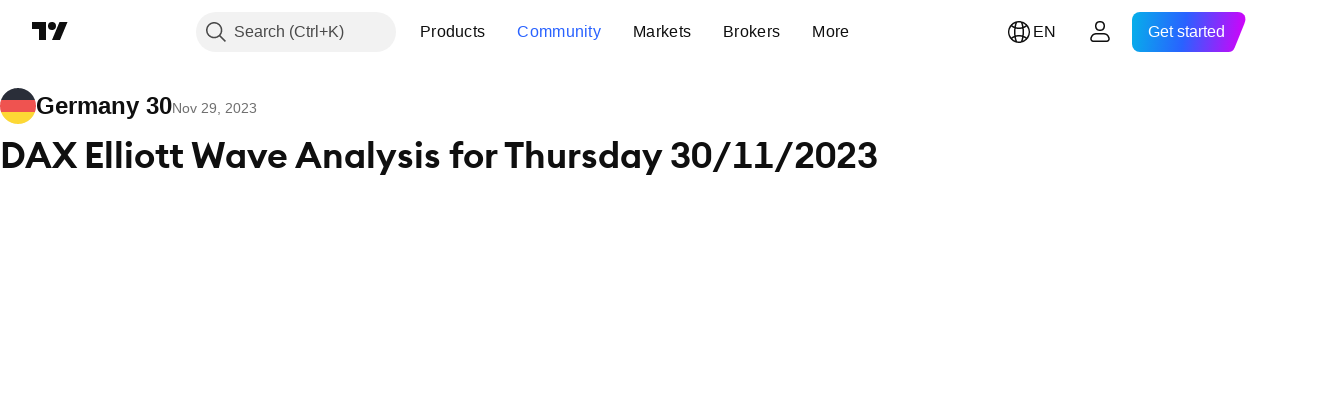

--- FILE ---
content_type: application/javascript; charset=utf-8
request_url: https://static.tradingview.com/static/bundles/44981.311949b5824cab76708b.js
body_size: 16452
content:
"use strict";(self.webpackChunktradingview=self.webpackChunktradingview||[]).push([[44981],{978956:(e,t,n)=>{n.d(t,{Delegate:()=>i});const r=(0,n(735566).getLogger)("Common.Delegate");function o(e){return!e.singleShot}class i{constructor(){this.fire=this._fireImpl.bind(this),this._listeners=[]}subscribe(e,t,n){this._listeners.push({object:e,member:t,singleShot:!!n,skip:!1})}unsubscribe(e,t){for(let n=0;n<this._listeners.length;++n){const r=this._listeners[n];if(r.object===e&&r.member===t){r.skip=!0,this._listeners.splice(n,1);break}}}unsubscribeAll(e){for(let t=this._listeners.length-1;t>=0;--t){const n=this._listeners[t];n.object===e&&(n.skip=!0,this._listeners.splice(t,1))}}destroy(){this._listeners=[]}_fireImpl(...e){const t=this._listeners;this._listeners=this._listeners.filter(o);const n=t.length;for(let o=0;o<n;++o){const n=t[o];if(!n.skip)try{n.member.apply(n.object||null,e)}catch(e){r.logError(`${e&&(e.stack||e.message)}`)}}}}},900608:(e,t,n)=>{n.d(t,{guid:()=>i,randomHash:()=>s,randomHashN:()=>a});const r="xxxxxxxx-xxxx-4xxx-yxxx-xxxxxxxxxxxx",o="0123456789abcdefghijklmnopqrstuvwxyzABCDEFGHIJKLMNOPQRSTUVWXYZ";function i(){return r.replace(/[xy]/g,(e=>{const t=16*Math.random()|0;return("x"===e?t:3&t|8).toString(16)}))}function s(){return a(12)}function a(e){let t="";for(let n=0;n<e;++n){const e=Math.floor(Math.random()*o.length);t+=o[e]}return t}},158942:(e,t,n)=>{n.d(t,{WatchedObject:()=>o.WatchedObject,WatchedValue:()=>r.WatchedValue});var r=n(187880),o=n(390251)},462140:(e,t,n)=>{function r(e,t,n){return Math.min(Math.max(e,t),n)}function o(e){return e<0?-1:e>0?1:0}function i(e){if(e<0)return!1;if(e>1e18)return!0;for(let t=e;t>1;t/=10)if(t%10!=0)return!1;return!0}function s(e,t,n){return t-e<=n}function a(e,t,n){return Math.abs(e-t)<n}function l(e){return e<=0?NaN:Math.log(e)/Math.log(10)}function _(e,t){return e<t?-1:e>t?1:0}function c(e,t=_){if(e.length<1)throw Error("array is empty");let n=e[0];for(let r=0;r<e.length;++r)t(e[r],n)<0&&(n=e[r]);return n}function d(e,t=_){if(e.length<1)throw Error("array is empty");let n=e[0];for(let r=0;r<e.length;++r)t(e[r],n)>0&&(n=e[r]);return n}function u(e){const t=Math.ceil(e);return t%2!=0?t-1:t}function h(e){const t=Math.ceil(e);return t%2==0?t-1:t}function p(e){return e>0?Math.floor(e):Math.ceil(e)}function g(e){return e%2==0}n.d(t,{ceiledEven:()=>u,ceiledOdd:()=>h,clamp:()=>r,equal:()=>a,greaterOrEqual:()=>s,isBaseDecimal:()=>i,isEven:()=>g,log10:()=>l,max:()=>d,min:()=>c,sign:()=>o,toInt:()=>p})},536794:(e,t,n)=>{function r(e){return"number"==typeof e&&isFinite(e)}function o(e){if(!e||"object"!=typeof e)return e;let t;t=Array.isArray(e)?[]:{};for(const n in e)if(e.hasOwnProperty(n)){const r=e[n];t[n]=r&&"object"==typeof r?o(r):r}return t}function i(e,t){if(!s(e)||!s(t))return e;for(const[n,r]of Object.entries(t))r&&(a(r)||!_(r)&&Object.getPrototypeOf(r)!==Object.prototype)?e[n]=r:(e.hasOwnProperty(n)&&s(e[n])||!s(r)||(e[n]=Array.isArray(r)?[]:{}),s(r)&&s(e[n])?i(e[n],r):e[n]=r);return e}function s(e){return"object"==typeof e&&null!==e}function a(e){
return null!=e&&(e.constructor===Function||"[object Function]"===Object.prototype.toString.call(e))}function l(e,t,n=""){if(e===t)return[!0,n];if(a(e)&&(e=void 0),a(t)&&(t=void 0),null==e||null==t)return[e===t,n];if("object"!=typeof e&&"object"!=typeof t)return[e===t,n];if(Array.isArray(e)&&Array.isArray(t)){const r=e.length;if(r!==t.length)return[!1,n];for(let o=0;o<r;o++){const r=l(e[o],t[o],n+"["+o+"]");if(!r[0])return r}return[!0,n]}if(Array.isArray(e)||Array.isArray(t))return[!1,n];if(Object.keys(e).length!==Object.keys(t).length)return[!1,n];for(const r in e){const o=l(e[r],t[r],n+"["+r+"]");if(!o[0])return o}return[!0,n]}n.r(t),n.d(t,{clone:()=>o,declareClassAsPureInterface:()=>y,deepEquals:()=>l,inherit:()=>b,isAbsent:()=>u,isArray:()=>_,isExistent:()=>h,isFunction:()=>a,isHashObject:()=>c,isInteger:()=>g,isNaN:()=>d,isNumber:()=>r,isObject:()=>s,isPromise:()=>f,isSameType:()=>p,isString:()=>m,merge:()=>i,notNull:()=>x,notUndefined:()=>v,requireFullInterfaceImplementation:()=>w});const _=Array.isArray||function(e){return"[object Array]"===Object.prototype.toString.call(e)};function c(e){return s(e)&&-1!==e.constructor.toString().indexOf("function Object")}function d(e){return!(e<=0||e>0)}function u(e){return null==e}function h(e){return null!=e}function p(e,t){return Number.isNaN(e)||Number.isNaN(t)?Number.isNaN(e)===Number.isNaN(t):{}.toString.call(e)==={}.toString.call(t)}function g(e){return"number"==typeof e&&e%1==0}function m(e){return null!=e&&e.constructor===String}function f(e){return s(e)&&"then"in e&&a(e.then)}function b(e,t){e.prototype=Object.create(t.prototype,{constructor:{value:e,enumerable:!1,writable:!0,configurable:!0}})}function y(e,t){for(const n in e.prototype)"function"==typeof e.prototype[n]&&e.prototype.hasOwnProperty(n)&&(e.prototype[n]=function(){throw new Error(t+"::"+n+" is an interface member declaration and must be overloaded in order to be called")})}function w(e,t,n,r){for(const o in n.prototype)if("function"==typeof n.prototype[o]&&!e.prototype[o])throw new Error("Interface implementation assertion failed: "+t+" does not implement "+r+"::"+o+" function")}function x(e){return null!==e}function v(e){return void 0!==e}Number.isNaN=Number.isNaN||function(e){return e!=e}},390251:(e,t,n)=>{n.d(t,{WatchedObject:()=>s});var r=n(536794),o=n(187880);function i(e,t){return(0,r.deepEquals)(e,t)[0]}class s extends o.WatchedValue{constructor(e,t=i){super(e),this._comparator=t}setValue(e,t){!t&&this._comparator(this.value(),e)||super.setValue(e,t)}}},187880:(e,t,n)=>{n.d(t,{WatchedValue:()=>i});const r=(0,n(735566).getLogger)("Common.WatchedValue");function o(e){r.logError(`${e&&(e.stack||e.message)}`)}class i{constructor(...e){this._listeners=[],e.length>0?this._value=e[0]:delete this._value}destroy(){this.unsubscribe()}value(){return this._owner?this._owner._value:this._value}setValue(e,t){const n=this._owner?this._owner:this;if(n.writeLock)return;const r=n._value===e||Number.isNaN(n._value)&&Number.isNaN(e);if(!t&&r&&n.hasOwnProperty("_value"))return;n._value=e
;const i=n._listeners.slice();let s=0;for(let t=0;t<i.length;t++){i[t].once&&(n._listeners.splice(t-s,1),s++);try{i[t].cb(e)}catch(e){o(e)}}}deleteValue(){this.setValue(void 0)}subscribe(e,t){if("function"!=typeof e)throw new TypeError("callback must be a function");const n=!!t&&!!t.once,r=!!t&&!!t.callWithLast,i=this._owner?this._owner:this;if(r&&i.hasOwnProperty("_value")){try{e(i._value)}catch(e){o(e)}if(n)return}i._listeners.push({cb:e,owner:this,once:!!t&&!!t.once})}unsubscribe(e){const t=this._owner?this._owner:this;void 0===e&&(e=null);const n=t._listeners;for(let r=n.length;r--;)n[r].owner!==this&&t!==this||n[r].cb!==e&&null!==e||n.splice(r,1)}readonly(){if(this._readonlyInstance)return this._readonlyInstance;const e={subscribe:this.subscribe.bind(this),unsubscribe:this.unsubscribe.bind(this),value:this.value.bind(this),when:this.when.bind(this),ownership:this.ownership.bind(this),spawnOwnership:this.spawnOwnership.bind(this),weakReference:this.weakReference.bind(this),spawn:e=>this.spawn(e).readonly(),destroy:this.destroy.bind(this)};return this._readonlyInstance=e,e}spawn(e){return this._spawn(e)}when(e){!function(e,t,n){if(t(e.value()))return void n();const r=o=>{t(o)&&(e.unsubscribe(r),n())};e.subscribe(r,{callWithLast:!0})}(this,(e=>Boolean(e)),(()=>{try{e(this.value())}catch(e){o(e)}}))}assertNoSubscriptions(){0}ownership(){return this}release(){this.destroy()}spawnOwnership(){return this._spawn()}weakReference(){return this._spawn(void 0,!0)}_spawn(e,t){return new s(this._owner||this,e,t)}}class s extends i{constructor(e,t,n){super(),delete this._listeners,this._owner=e,this._onDestroy=t,this._weakReference=!!n}destroy(){try{this._onDestroy?.()}catch(e){o(e)}super.destroy()}readonly(){return this._readonlySpawnInstance||(this._readonlySpawnInstance={...super.readonly(),destroy:()=>this.destroy(),readonly(){return this}}),this._readonlySpawnInstance}release(){this._weakReference||super.release()}}},591800:(e,t,n)=>{n.d(t,{Modifiers:()=>i,hashFromEvent:()=>a,hashShiftPlusEnter:()=>l,hotkeyHashToAriaKeyshortcuts:()=>p,humanReadableHash:()=>u,humanReadableModifiers:()=>_,isMacKeyboard:()=>o,modifiersFromEvent:()=>s});var r=n(23482);const o=r.isMac||r.isIOS;var i;function s(e){let t=0;return e.shiftKey&&(t+=1024),e.altKey&&(t+=512),e.ctrlKey&&(t+=256),e.metaKey&&(t+=2048),t}function a(e){return s(e)|e.keyCode}!function(e){e[e.None=0]="None",e[e.Alt=512]="Alt",e[e.Shift=1024]="Shift",e[e.Mod=o?2048:256]="Mod",e[e.Control=256]="Control",e[e.Meta=2048]="Meta"}(i||(i={}));const l=1037;function _(e,t=!o){let n="";return 256&e&&(n+=h(o?"^":"Ctrl",t)),512&e&&(n+=h(o?"⌥":"Alt",t)),1024&e&&(n+=h(o?"⇧":"Shift",t)),2048&e&&(n+=h(o?"⌘":"Win",t)),n}const c={9:"⇥",13:"↵",27:"Esc",8:o?"⌫":"Backspace",32:"Space",35:"End",36:"Home",37:"←",38:"↑",39:"→",40:"↓",45:"Ins",46:"Del",188:",",191:"/"},d={9:"Tab",13:"Enter",27:"Esc",8:"Backspace",32:"Space",35:"End",36:"Home",37:"ArrowLeft",38:"ArrowUp",39:"ArrowRight",40:"ArrowDown",45:"Ins",46:"Del",188:",",191:"/"};for(let e=1;e<=16;e++)c[e+111]=`F${e}`,d[e+111]=`F${e}`
;function u(e){let t=_(e);const n=255&e;return t+=n in c?c[n]:String.fromCharCode(n),t}function h(e,t){return`${e}${t?" + ":o?" ":""}`}function p(e){const t=[];256&e&&t.push("Ctrl"),512&e&&t.push("Alt"),1024&e&&t.push("Shift"),2048&e&&t.push("Meta");const n=255&e;return n in c?t.push(c[n]):t.push(String.fromCharCode(n)),t.join("+")}},886704:(e,t,n)=>{n.d(t,{t:()=>r});const r=n.i18next},719718:(e,t,n)=>{n.d(t,{adwordsAnalyticsEnabled:()=>s,createImage:()=>o,marketingAnalyticsEnabled:()=>i});var r=n(125226);function o(e){const t=document.createElement("img");return t.src=e,t}function i(){return(0,r.isFeatureEnabled)("marketing-analytics")}function s(){return(0,r.isFeatureEnabled)("adwords-analytics")}},665343:(e,t,n)=>{n.d(t,{TwitterEvent:()=>r,trackTwitterEvent:()=>a});var r,o=n(719718),i=n(261030);!function(e){e.SiteVisit="o2eg2",e.TrialSignUp="o1wjo",e.RegistrationCompleted="o1wjq",e.PaidPlanAcquired="o1wjr"}(r||(r={}));const s=e=>[`https://analytics.twitter.com/i/adsct?txn_id=${e}&p_id=Twitter&tw_sale_amount=0&tw_order_quantity=0`,`https://t.co/i/adsct?txn_id=${e}&p_id=Twitter&tw_sale_amount=0&tw_order_quantity=0"`];function a(e){(0,o.marketingAnalyticsEnabled)()&&(0,i.getCookieSetting)(i.CookieSettings.Analytics)&&s(e).map(o.createImage)}},691805:(e,t,n)=>{n.d(t,{appendScript:()=>o});var r=n(503031);function o(e){const t=document.createElement("script");t.async=!0,t.src=e;const n=(0,r.getCspNonce)();return n&&t.setAttribute("nonce",n),document.head.appendChild(t),t}},261030:(e,t,n)=>{n.d(t,{CookieSettings:()=>r,bannerPrivacyPreferenceKey:()=>p,checkBannerPrivacyPreferenceKey:()=>P,cookieSettingsChangeEvent:()=>_,cookieSettingsReady:()=>c,getCookieSetting:()=>C,hideBanner:()=>E,isBannerVisible:()=>L,notApplicateBanner:()=>T,rejectBanner:()=>A,setCookieSetting:()=>I,showBanner:()=>O});var r,o=n(251954),i=n(197188),s=n(49437),a=n(66974),l=n(864671);!function(e){e.Analytics="analytics",e.Advertising="advertising"}(r||(r={}));const _="cookie_settings_changed",c=(0,i.createDeferredPromise)(),d=window.location.hostname.split("."),u=(0,a.isLocal)()?"":"."+d.slice(1,d.length).join("."),h="cookieBanner",p=(0,a.isProd)()?"cookiePrivacyPreferenceBannerProduction":"cookiePrivacyPreferenceBannerLocal",g="accepted",m="ignored",f="notApplicable",b="reject",y="cookiesSettings",w="localCookiesSettings",x="cookiePrivacyPreferenceBanner",v={[r.Analytics]:!1,[r.Advertising]:!1};function S(){return s.TVLocalStorage.removeItem(h)}function k(e){return[g,f,b].includes(s.TVLocalStorage.getItem(e)??"")}function P(){return e=p,[g,f,b].includes(l.get(e)??"");var e}function E(){N(g)}function A(){N(b)}function O(){N(m)}function T(){N(f)}function N(e){l.set(p,e,3653,"/",u)}function L(){return l.get(p)===m}function I(e,t){v[e]=t,l.set((0,a.isProd)()?y:w,JSON.stringify(v),3653,"/",u),o.emit(_,e,t)}function C(e){return v[e]}function z(){return s.TVLocalStorage.removeItem(x)}!function(){const e=l.get((0,a.isProd)()?y:w),t=s.TVLocalStorage.getItem(x),n=s.TVLocalStorage.getItem(y);if(e){t&&n&&(z(),s.TVLocalStorage.removeItem(y)),k(h)&&S();try{
const t=JSON.parse(e);v[r.Analytics]=t?.[r.Analytics]||!1,v[r.Advertising]=t?.[r.Advertising]||!1}catch{}}else if(k(h)&&(I(r.Analytics,!0),I(r.Advertising,!0),E(),S()),t&&n){const e=JSON.parse(n);N(t),I(r.Analytics,e?.[r.Analytics]),I(r.Advertising,e?.[r.Advertising]),z(),s.TVLocalStorage.removeItem(y)}}()},503031:(e,t,n)=>{function r(){const e=document.querySelector("script[nonce]");if(null!==e)return e.getAttribute("nonce")||e.nonce}n.d(t,{getCspNonce:()=>r})},66974:(e,t,n)=>{n.r(t),n.d(t,{environment:()=>o,isDebug:()=>a,isLocal:()=>i,isProd:()=>s});const r=new Set(["battle","staging","test","local"]);function o(){const e=self.environment;return function(e){r.has(e)||console.warn("Invalid environment "+e)}(e),e}function i(){return"local"===o()}function s(){return"battle"===o()}function a(){return!s()}},313266:(e,t,n)=>{n.r(t),n.d(t,{disable:()=>c,enable:()=>_,getAllFeatures:()=>d,isFeaturesetEnabled:()=>a,setEnabled:()=>l})
;const r=JSON.parse('{"14851":{},"custom_items_in_context_menu":{},"countdown":{},"symbol_search_parser_mixin":{},"pay_attention_to_ticker_not_symbol":{},"graying_disabled_tools_enabled":{},"update_study_formatter_on_symbol_resolve":{},"constraint_dialogs_movement":{},"phone_verification":{},"show_trading_notifications_history":{},"show_interval_dialog_on_key_press":{},"header_interval_dialog_button":{"subsets":["show_interval_dialog_on_key_press"]},"header_fullscreen_button":{},"header_symbol_search":{},"symbol_search_hot_key":{},"header_resolutions":{"subsets":["header_interval_dialog_button"]},"header_chart_type":{},"header_settings":{},"header_indicators":{},"header_compare":{},"header_undo_redo":{},"header_quick_search":{},"header_screenshot":{},"header_saveload":{},"study_on_study":{},"scales_date_format":{},"scales_time_hours_format":{},"header_widget":{"subsets":["header_widget_dom_node","header_symbol_search","header_resolutions","header_chart_type","header_settings","header_indicators","header_compare","header_undo_redo","header_quick_search","header_fullscreen_button","compare_symbol","header_screenshot"]},"legend_widget":{},"compare_symbol":{"subsets":["header_compare"]},"property_pages":{"subsets":["show_chart_property_page","chart_property_page"]},"show_chart_property_page":{},"chart_property_page":{"subsets":["chart_property_page_scales","chart_property_page_trading","chart_property_page_right_margin_editor"]},"left_toolbar":{},"right_toolbar":{},"hide_left_toolbar_by_default":{},"control_bar":{},"widget_logo":{},"timeframes_toolbar":{},"edit_buttons_in_legend":{"subsets":["show_hide_button_in_legend","format_button_in_legend","study_buttons_in_legend","delete_button_in_legend","legend_inplace_edit"]},"show_hide_button_in_legend":{},"object_tree_legend_mode":{},"format_button_in_legend":{},"study_buttons_in_legend":{},"delete_button_in_legend":{},"legend_inplace_edit":{},"broker_button":{},"buy_sell_buttons":{"subsets":["broker_button"]},"pane_context_menu":{},"scales_context_menu":{},"legend_context_menu":{},"context_menus":{"subsets":["pane_context_menu","scales_context_menu","legend_context_menu","objects_tree_context_menu"]},"items_favoriting":{},"save_chart_properties_to_local_storage":{},"use_localstorage_for_settings":{"subsets":["items_favoriting","save_chart_properties_to_local_storage"]},"handle_scale":{"subsets":["mouse_wheel_scale","pinch_scale","axis_pressed_mouse_move_scale"]},"handle_scroll":{"subsets":["mouse_wheel_scroll","pressed_mouse_move_scroll","horz_touch_drag_scroll","vert_touch_drag_scroll"]},"plain_studymarket":{},"disable_resolution_rebuild":{},"border_around_the_chart":{},"charting_library_debug_mode":{},"saveload_requires_authentication":{},"saveload_storage_customization":{},"volume_force_overlay":{},"create_volume_indicator_by_default":{},"create_volume_indicator_by_default_once":{},"saved_charts_count_restriction":{},"lean_chart_load":{},"stop_study_on_restart":{},"star_some_intervals_by_default":{},"move_logo_to_main_pane":{},"show_animated_logo":{},"link_to_tradingview":{},"logo_without_link":{},"logo_always_maximized":{},"right_bar_stays_on_scroll":{},"chart_content_overrides_by_defaults":{},"snapshot_trading_drawings":{},"allow_supported_resolutions_set_only":{},"widgetbar_tabs":{"subsets":["right_toolbar"]},"show_object_tree":{"subsets":["right_toolbar"]},"dom_widget":{"subsets":["right_toolbar"]},"collapsible_header":{},"study_templates":{},"side_toolbar_in_fullscreen_mode":{},"header_in_fullscreen_mode":{},"remove_library_container_border":{},"whotrades_auth_only":{},"support_multicharts":{},"display_market_status":{},"display_data_mode":{},"datasource_copypaste":{},"drawing_templates":{"subsets":["linetoolpropertieswidget_template_button"]},"expand_symbolsearch_items":{},"symbol_search_three_columns_exchanges":{},"symbol_search_flags":{},"symbol_search_limited_exchanges":{},"bugreport_button":{"subsets":["right_toolbar"]},"header_trade_button":{},"symbol_search_highlight_active_symbol":{},"footer_publish_idea_button":{},"text_notes":{},"show_source_code":{},"symbol_info":{},"no_bars_status":{},"clear_bars_on_series_error":{},"hide_loading_screen_on_series_error":{},"seconds_resolution":{},"dont_show_boolean_study_arguments":{},"hide_last_na_study_output":{},"price_scale_always_last_bar_value":{},"study_dialog_fundamentals_economy_addons":{},"uppercase_instrument_names":{},"trading_notifications":{},"chart_crosshair_menu":{},"japanese_chart_styles":{},"hide_series_legend_item":{},"hide_study_overlay_legend_item":{},"hide_study_compare_legend_item":{},"linetoolpropertieswidget_template_button":{},"use_overrides_for_overlay":{},"timezone_menu":{},"main_series_scale_menu":{},"show_login_dialog":{},"remove_img_from_rss":{},"bars_marks":{},"chart_scroll":{},"chart_zoom":{},"source_selection_markers":{},"low_density_bars":{},"end_of_period_timescale_marks":{},"open_account_manager":{},"show_order_panel_on_start":{},"order_panel":{"subsets":["order_panel_close_button","order_panel_undock","right_toolbar","order_info"]},"multiple_watchlists":{},"watchlist_import_export":{},"study_overlay_compare_legend_option":{},"mobile_app_action_open_details_webview":{},"custom_resolutions":{},"referral_program_for_widget_owners":{},"mobile_trading":{},"real_brokers":{},"quick_trading_panel":{},"no_min_chart_width":{},"lock_visible_time_range_on_resize":{},"pricescale_currency":{},"cropped_tick_marks":{},"trading_account_manager":{},"disable_sameinterval_aligning":{},"display_legend_on_all_charts":{},"chart_style_hilo":{},"chart_style_hilo_last_price":{},"pricescale_unit":{},"show_spread_operators":{},"hide_exponentiation_spread_operator":{},"hide_reciprocal_spread_operator":{},"compare_symbol_search_spread_operators":{},"studies_symbol_search_spread_operators":{},"hide_resolution_in_legend":{},"hide_unresolved_symbols_in_legend":{},"fix_left_edge":{},"study_symbol_ticker_description":{},"two_character_bar_marks_labels":{},"tick_resolution":{},"secondary_series_extend_time_scale":{},"hide_volume_ma":{},"small_no_display":{},"charting_library_single_symbol_request":{},"use_ticker_on_symbol_info_update":{},"show_zoom_and_move_buttons_on_touch":{},"hide_main_series_symbol_from_indicator_legend":{},"chart_hide_close_position_button":{},"chart_hide_close_order_button":{},"hide_price_scale_global_last_bar_value":{"subsets":["use_last_visible_bar_value_in_legend"]},"keep_object_tree_widget_in_right_toolbar":{},"show_average_close_price_line_and_label":{},"hide_image_invalid_symbol":{},"hide_object_tree_and_price_scale_exchange_label":{},"confirm_overwrite_if_chart_layout_with_name_exists":{},"determine_first_data_request_size_using_visible_range":{},"use_na_string_for_not_available_values":{},"show_last_price_and_change_only_in_series_legend":{},"legend_last_day_change":{},"iframe_loading_compatibility_mode":{},"show_percent_option_for_right_margin":{},"watchlist_context_menu":{},"accessible_keyboard_shortcuts":{},"advanced_emoji_in_titles":{},"app_phone":{},"app_tablet":{},"mobile_app_hide_replay_toolbar":{},"symbol_search_option_chain_selector":{},"show_native_symbol_search_on_tap_in_legend":{},"tv_production":{"subsets":["advanced_emoji_in_titles","auto_enable_symbol_labels","symbol_search_parser_mixin","header_fullscreen_button","header_widget","dont_show_boolean_study_arguments","left_toolbar","right_toolbar","buy_sell_buttons","control_bar","symbol_search_hot_key","context_menus","edit_buttons_in_legend","object_tree_legend_mode","uppercase_instrument_names","use_localstorage_for_settings","saveload_requires_authentication","volume_force_overlay","saved_charts_count_restriction","create_volume_indicator_by_default","create_volume_indicator_by_default_once","charts_auto_save","save_old_chart_before_save_as","chart_content_overrides_by_defaults","alerts","header_saveload","header_layouttoggle","datasource_copypaste","show_saved_watchlists","watchlists_from_to_file","add_to_watchlist","property_pages","support_multicharts","display_market_status","display_data_mode","show_chart_warn_message","support_manage_drawings","widgetbar_tabs","study_templates","collapsible_header","drawing_templates","header_trade_button","symbol_search_highlight_active_symbol","footer_publish_idea_button","text_notes","show_source_code","symbol_info","linetoolpropertieswidget_template_button","trading_notifications","symbol_search_three_columns_exchanges","symbol_search_flags","symbol_search_limited_exchanges","phone_verification","custom_resolutions","compare_symbol","study_on_study","japanese_chart_styles","show_login_dialog","dom_widget","bars_marks","chart_scroll","chart_zoom","show_trading_notifications_history","source_selection_markers","study_dialog_fundamentals_economy_addons","multiple_watchlists","marked_symbols","order_panel","pricescale_currency","show_animated_logo","pricescale_currency","show_object_tree","watchlist_import_export","scales_date_format","scales_time_hours_format","popup_hints","show_right_widgets_panel_by_default","compare_recent_symbols_enabled","chart_style_hilo_last_price","symbol_search_option_chain_selector"]},"widget":{"subsets":["auto_enable_symbol_labels","symbol_search_parser_mixin","uppercase_instrument_names","left_toolbar","right_toolbar","control_bar","symbol_search_hot_key","context_menus","edit_buttons_in_legend","object_tree_legend_mode","use_localstorage_for_settings","saveload_requires_authentication","volume_force_overlay","create_volume_indicator_by_default","create_volume_indicator_by_default_once","dont_show_boolean_study_arguments","header_widget_dom_node","header_symbol_search","header_resolutions","header_chart_type","header_compare","header_indicators","star_some_intervals_by_default","display_market_status","display_data_mode","show_chart_warn_message","symbol_info","linetoolpropertieswidget_template_button","symbol_search_three_columns_exchanges","symbol_search_flags","symbol_search_limited_exchanges","widgetbar_tabs","compare_symbol","show_login_dialog","plain_studymarket","japanese_chart_styles","bars_marks","chart_scroll","chart_zoom","source_selection_markers","property_pages","show_right_widgets_panel_by_default","chart_style_hilo_last_price"]},"bovespa_widget":{"subsets":["widget","header_settings","linetoolpropertieswidget_template_button","compare_recent_symbols_enabled"]},"charting_library_base":{"subsets":["14851","allow_supported_resolutions_set_only","auto_enable_symbol_labels","border_around_the_chart","collapsible_header","constraint_dialogs_movement","context_menus","control_bar","create_volume_indicator_by_default","custom_items_in_context_menu","datasource_copypaste","uppercase_instrument_names","display_market_status","edit_buttons_in_legend","object_tree_legend_mode","graying_disabled_tools_enabled","header_widget","legend_widget","header_saveload","dont_show_boolean_study_arguments","lean_chart_load","left_toolbar","right_toolbar","link_to_tradingview","pay_attention_to_ticker_not_symbol","plain_studymarket","refresh_saved_charts_list_on_dialog_show","right_bar_stays_on_scroll","saveload_storage_customization","stop_study_on_restart","timeframes_toolbar","symbol_search_hot_key","update_study_formatter_on_symbol_resolve","update_timeframes_set_on_symbol_resolve","use_localstorage_for_settings","volume_force_overlay","widget_logo","countdown","use_overrides_for_overlay","trading_notifications","compare_symbol","symbol_info","timezone_menu","main_series_scale_menu","create_volume_indicator_by_default_once","bars_marks","chart_scroll","chart_zoom","source_selection_markers","property_pages","go_to_date","adaptive_logo","show_animated_logo","handle_scale","handle_scroll","shift_visible_range_on_new_bar","chart_content_overrides_by_defaults","cropped_tick_marks","scales_date_format","scales_time_hours_format","popup_hints","save_shortcut","show_right_widgets_panel_by_default","show_object_tree","insert_indicator_dialog_shortcut","compare_recent_symbols_enabled","hide_main_series_symbol_from_indicator_legend","chart_style_hilo","request_only_visible_range_on_reset","clear_price_scale_on_error_or_empty_bars","show_symbol_logo_in_legend","show_symbol_logo_for_compare_studies","library_custom_color_themes","long_press_floating_tooltip"]},"charting_library":{"subsets":["charting_library_base"]},"static_charts_service":{"subsets":["charting_library","disable_resolution_rebuild"]},"trading_terminal":{"subsets":["charting_library_base","support_multicharts","header_layouttoggle","japanese_chart_styles","chart_property_page_trading","add_to_watchlist","open_account_manager","show_dom_first_time","order_panel","buy_sell_buttons","multiple_watchlists","show_trading_notifications_history","always_pass_called_order_to_modify","show_object_tree","watchlist_import_export","drawing_templates","trading_account_manager","chart_crosshair_menu","compare_recent_symbols_enabled","watchlist_context_menu","show_symbol_logo_in_account_manager","watchlist_sections","prefer_quote_short_name","enable_dom_data_for_untradable_symbols","prefer_symbol_name_over_fullname","watchlist_cross_tab_sync"]}}'),o=new Map,i=new Map,s=new Set
;function a(e){const t=o.get(e);if(void 0!==t)return t;const n=i.get(e);return!!n&&n.some(a)}function l(e,t){o.set(String(e),Boolean(t))}function _(e){l(e,!0)}function c(e){l(e,!1)}function d(){const e=Object.create(null);for(const t of s)e[t]=a(t);return e}!function(){for(const[e,t]of Object.entries(r))if(s.add(e),"subsets"in t)for(const n of t.subsets){s.add(n);let t=i.get(n);void 0===t&&(t=[],i.set(n,t)),t.push(e)}}(),"object"==typeof __initialDisabledFeaturesets&&Array.isArray(__initialDisabledFeaturesets)&&__initialDisabledFeaturesets.forEach(c),"object"==typeof __initialEnabledFeaturesets&&Array.isArray(__initialEnabledFeaturesets)&&__initialEnabledFeaturesets.forEach(_)},125226:(e,t,n)=>{n.r(t),n.d(t,{FeatureToggle:()=>_,isFeatureEnabled:()=>d,onFeaturesStateChanged:()=>a});var r=n(49437),o=n(251924),i=n(584878);n(638456);const s=new o.Delegate,a=()=>s,l="forcefeaturetoggle.";const _=new class{enableFeature(e){r.TVLocalStorage.setItem(l+e,"true"),s.fire(e)}disableFeature(e){r.TVLocalStorage.setItem(l+e,"false"),s.fire(e)}resetFeature(e){r.TVLocalStorage.removeItem(l+e),s.fire(e)}onFeaturesStateChanged(){return s}};function c(e,t){return(!e[t]||-1!==e[t])&&(!!("true"===r.TVLocalStorage.getItem(l+t)||window.is_authenticated&&"true"===window.user?.settings?.[l+t])||!("false"===r.TVLocalStorage.getItem(l+t)||window.is_authenticated&&"false"===window.user?.settings?.[l+t])&&(!!e[t]&&(1===e[t]||(0,i.shouldAffectUser)(t,e[t]))))}window.TradingView=window.TradingView||{},window.TradingView.FeatureToggle=_;const d=(u=window.featureToggleState||{},window.TradingView.onWidget?.()||n.e(34604).then(n.bind(n,262078)).then((e=>{e.pushStreamMultiplexer.on("featuretoggle",(e=>{const t=c(u,e.name);u[e.name]=e.state,t!==c(u,e.name)&&s.fire(e.name)}))})),c.bind(null,u));var u;window.TradingView.isFeatureEnabled=d},251954:(e,t,n)=>{n.r(t),n.d(t,{emit:()=>u,emitOnce:()=>h,on:()=>_,subscribe:()=>c,subscribeToAll:()=>d,unsubscribe:()=>a,unsubscribeAll:()=>l});var r=n(251924);const o={},i=[],s={};function a(e,t,n){o[e].unsubscribe(n,t)}function l(e,t){o[e].unsubscribeAll(t)}function _(e,t,n){c(e,t,n)}function c(e,t,n,i){o.hasOwnProperty(e)||(o[e]=new r.Delegate),s[e]?t.call(n):o[e].subscribe(n,t,i)}function d(e){i.push(e)}function u(e,...t){const n=[e].concat(t);i.forEach((e=>{e.apply(null,n)})),o.hasOwnProperty(e)&&o[e].fire.apply(o[e],t)}function h(e){s[e]&&console.warn(`Something went wrong: emitOnce called multiple times with same event (${e})`),s[e]=!0,u.apply(null,arguments)}},588948:(e,t,n)=>{n.d(t,{getFreshInitData:()=>l,getInitData:()=>a,updateInitData:()=>s});var r=n(650151);const o=(0,n(735566).getLogger)("Common.InitData"),i=window.initData||{};function s(){window.initData&&window.initData!==i&&(Object.assign(i,window.initData),window.initData=i);const e=document.querySelectorAll('script[type="application/prs.init-data+json"]');for(let t=0;t<e.length;t++){const n=e[t];try{const e=JSON.parse((0,r.ensureNotNull)(n.textContent));Object.assign(i,e)}catch(e){o.logWarn(`Failed to parse initData element. ${e}`)}finally{(0,
r.ensureNotNull)(n.parentNode).removeChild(n)}}i.content&&i.study_meta_info_map&&(i.content.studyMetaInfoMap={...i.content.studyMetaInfoMap,...i.study_meta_info_map})}function a(){return i}function l(){return s(),i}},49437:(e,t,n)=>{const{getLogger:r}=n(735566),o=r("TVLocalStorage");var i=function(){try{this.isAvailable=!0,this.localStorage=window.localStorage,this.localStorage.setItem("tvlocalstorage.available","true")}catch(e){delete this.isAvailable,delete this.localStorage}this._updateLength();try{this._report()}catch(e){}};i.prototype._report=function(){if(this.isAvailable){const e=10,t=[];for(let e=0;e<this.localStorage.length;e++){const n=this.key(e);t.push({key:n,length:String(this.getItem(n)).length})}t.sort(((e,t)=>t.length-e.length));const n=t.slice(0,e);t.sort(((e,t)=>t.key.length-e.key.length));const r=t.slice(0,e);o.logNormal(`Total amount of keys in Local Storage: ${this.length}`),o.logNormal(`Top ${e} keys with longest values: ${JSON.stringify(n)}`),o.logNormal(`Top ${e} longest key names: ${JSON.stringify(r)}`);try{navigator.storage.estimate().then((e=>{o.logNormal(`Storage estimate: ${JSON.stringify(e)}`)}))}catch(e){}}},i.prototype.length=0,i.prototype.isAvailable=!1,i.prototype.localStorage={"tvlocalstorage.available":"false"},i.prototype._updateLength=function(){if(this.isAvailable)this.length=this.localStorage.length;else{var e,t=0;for(e in this.localStorage)this.localStorage.hasOwnProperty(e)&&t++;this.length=t}},i.prototype.key=function(e){return this.isAvailable?this.localStorage.key(e):Object.keys(this.localStorage)[e]},i.prototype.getItem=function(e){return this.isAvailable?this.localStorage.getItem(e):void 0===this.localStorage[e]?null:this.localStorage[e]},i.prototype.setItem=function(e,t){this.isAvailable?this.localStorage.setItem(e,t):this.localStorage[e]=t,this._updateLength()},i.prototype.removeItem=function(e){this.isAvailable?this.localStorage.removeItem(e):delete this.localStorage[e],this._updateLength()},i.prototype.clear=function(){this.isAvailable?this.localStorage.clear():this.localStorage={},this._updateLength()},window.TVLocalStorage=new i,e.exports.TVLocalStorage=window.TVLocalStorage},314802:(e,t,n)=>{n.d(t,{isOnMobileAppPage:()=>o,urlWithMobileAppParams:()=>i});var r=n(864671);function o(e,t=!1){const{searchParams:n}=new URL(String(location));let o="true"===n.get("mobileapp_new"),i="true"===n.get("mobileapp");if(!t){const e=r.get("tv_app")||"";o||=["android","android_nps"].includes(e),i||="ios"===e}return!("new"!==e&&"any"!==e||!o)||!("new"===e||!i)}function i(e,t=!1){if(o("new",t)){const t=new URL(e,location.href);t.searchParams.set("mobileapp_new","true"),e=t.toString()}if(o("old",t)){const t=new URL(e,location.href);t.searchParams.set("mobileapp","true"),e=t.toString()}return e}},659863:(e,t,n)=>{n.r(t),n.d(t,{qaGlobals:()=>r});const r=new class{constructor(e,t){this._test=e[t]={}}provide(e,t){this._test[e]=t}}(window,"qaGlobals")},776734:(e,t,n)=>{async function r(){if(!window.user||window.user.do_not_track)return null;{
const e=(await Promise.all([n.e(88093),n.e(24081)]).then(n.bind(n,823623))).getTrackerInstance();return e||null}}async function o(){if(!window.user||window.user.do_not_track)return null;const{getAnonymousTrackerInstance:e}=await Promise.all([n.e(88093),n.e(24081)]).then(n.bind(n,823623));return e()}n.r(t),n.d(t,{getAnonymousTracker:()=>o,getTracker:()=>r})},584878:(e,t,n)=>{n.d(t,{shouldAffectUser:()=>l});var r=n(855385),o=n.n(r),i=n(49437);const s="featuretoggle_seed";function a(e){try{const t=o()(e+function(){if(window.user&&window.user.id)return window.user.id;const e=i.TVLocalStorage.getItem(s);if(null!==e)return e;const t=Math.floor(1e6*Math.random());return i.TVLocalStorage.setItem(s,`${t}`),t}()),n=new DataView(t);return n.getUint32(0,!0)/4294967296}catch(e){return.5}}function l(e,t){return a(e)<=t}},251924:(e,t,n)=>{n.r(t),n.d(t,{Delegate:()=>r.Delegate});var r=n(978956)},77294:(e,t,n)=>{n.d(t,{WatchedValue:()=>r.WatchedValue});var r=n(158942)},954912:(e,t,n)=>{n.d(t,{fetch:()=>i});var r=n(735566);n(659863);const o=(0,r.getLogger)("Fetch");function i(e,t,n={}){{const{logOnErrorStatus:r=!0,logBodyOnError:i=!1}=n;t=t||{},function(e){return new URL(e,document.baseURI).origin===location.origin}(e)&&(t.headers?t.headers instanceof Headers||(t.headers=new Headers(t.headers)):t.headers=new Headers,window.locale&&t.headers.set("X-Language",window.locale),t.headers.set("X-Requested-With","XMLHttpRequest")),void 0===t.credentials&&(t.credentials="same-origin");const s=window.fetch(e,t);return s.then((n=>{if(!n.ok&&r){let r="";t.method&&(r+=`${t.method.toUpperCase()} `),r+=e,r+=`. Status ${n.status}`,n.statusText&&(r+=`. ${n.statusText}`),n.headers.via&&(r+=`. Via: ${n.headers.via}`),i&&"string"==typeof t.body&&(r+=`. Body: ${t.body.slice(0,1024)}`),o.logError(r)}return n}),(n=>{if(n&&"AbortError"===n.name)return;let r="";t.method&&(r+=`${t.method.toUpperCase()} `),r+=e,navigator.onLine?r+=`. ${String(n)}`:r+=". User is offline.",o.logError(r)})),s}}},680574:(e,t,n)=>{n.r(t),n.d(t,{detectAutoDirection:()=>w,forceLTRStr:()=>u,forceLTRStrSsr:()=>h,forceRTLStr:()=>g,getLTRScrollLeft:()=>m,getLTRScrollLeftOffset:()=>f,isRtl:()=>o,startWithLTR:()=>d,stripLTRMarks:()=>c,stripLTRStrSsr:()=>p});var r=n(64531);const o=()=>"rtl"===window.document.dir,i="‎",s="‪",a="‫",l="‬",_=new RegExp(i+"|"+s+"|"+a+"|"+l,"g");function c(e){return""!==e&&o()&&null!=e?e.replace(_,""):e}function d(e){return""!==e&&o()&&null!=e?i+e:e}function u(e){return""!==e&&o()&&null!=e?s+e+l:e}function h(e){return s+e+l}function p(e){return e.startsWith(s)&&e.endsWith(l)?e.slice(1,-1):e}function g(e){return""!==e&&o()&&null!=e?a+e+l:e}function m(e){return(0,r.getNormalizedScrollLeft)(e,"rtl")}function f(e,t){const n=(0,r.detectScrollType)();if("indeterminate"===n)return 0;switch(n){case"negative":t=e.clientWidth-e.scrollWidth+t;break;case"reverse":t=e.scrollWidth-e.clientWidth-t}return t}
const b=/[^\u0000-\u0040\u005B-\u0060\u007B-\u00BF\u00D7\u00F7\u02B9-\u02FF\u2000-\u200E\u2010-\u2029\u202C\u202F-\u2BFF]/,y=/[\u0590-\u07FF\u200F\u202B\u202E\uFB1D-\uFDFD\uFE70-\uFEFC]/;function w(e){const t=b.exec(e);return t?y.test(t[0])?"rtl":"ltr":""}},386491:(e,t,n)=>{var r;function o(e){return!(!e||!Object.keys(e).length)}function i(e){return!!e.is_trial}function s(e){return!!e?.pro_plan}function a(e){return s(e)&&!i(e)}function l(e){return e.type===r.ProPlan}function _(e){return e.type===r.Exchange}function c(e){return e?_(e)||function(e){return e.type===r.Coins}(e)?e.text_id??"":e.discount_text_id??e.text_id??"":""}function d(e){const t=e.getTime()-(new Date).getTime();return Math.ceil(t/1e3/3600/24)<=1}n.d(t,{ProductType:()=>r,getProductId:()=>c,isExchange:()=>_,isPaidPro:()=>a,isPlan:()=>l,isPro:()=>s,isProductDefined:()=>o,isToday:()=>d,isTrial:()=>i}),function(e){e[e.ProPlan=1]="ProPlan",e[e.NewsFeed=3]="NewsFeed",e[e.Exchange=4]="Exchange",e[e.Connection=6]="Connection",e[e.Coins=8]="Coins",e[e.ScriptPackage=9]="ScriptPackage"}(r||(r={}))},174079:(e,t,n)=>{n.d(t,{Pro:()=>_});var r=n(954912),o=n(386491),i=n(251924),s=n(588948),a=n(735566);const l=(0,s.getFreshInitData)();class _{constructor(e){this.packagesUpdated=new i.Delegate,this.PRODUCT_TYPES={pro_plan:1,exchange:4,connection:6,coins:8},this._products={},this._invalidShopConf=!1,this._freeProductIds=["tv-scripting","tv-basicstudies","tv-prostudies","Script$USER","Script$EDGR","ESD$TV"],this._discounts={},this._offers=[],this._paidExchanges=[],this._logger=(0,a.getLogger)("Pro"),e&&(this._offers=e.offers??[],this._paidExchanges=e.paid_exchanges??[],this._invalidShopConf=!0,"undefined"!=typeof window&&window.loginStateChange.subscribe(this,this.onLoginStateChange))}isDiscountProductId(e){return e in this._discounts}hasPackage(e){return this._offers.includes(e)||this._freeProductIds.includes(e)}async updateShopConf(e=!1){return void 0!==this._shopConfPromise||(this._shopConfPromise=(0,r.fetch)("/market/shopconf/",{credentials:"include"}).then((async t=>{const n=await t.json();return this._products=n.all_products&&JSON.parse(n.all_products)||{},this._discounts=n.discounts&&JSON.parse(n.discounts)||{},this._offers=n.offers&&JSON.parse(n.offers)||[],this._paidExchanges=n.paid_exchanges&&JSON.parse(n.paid_exchanges)||[],this._invalidShopConf=!1,delete this._shopConfPromise,e||this.packagesUpdated.fire(),n})).catch((()=>{throw this._logger.logError("Update shopconf error"),delete this._shopConfPromise,Error("Update shopconf error")}))),this._shopConfPromise}invalidateShopConf(){this._invalidShopConf=!0}isInvalidShopConf(){return!!this._invalidShopConf}ensureValidShopConf(){return new Promise((e=>this.runOrUpdate(e)))}onLoginStateChange(e){e||this.updateShopConf()}runOrUpdate(e,t){this.isInvalidShopConf()?this.updateShopConf(t).then(e):e()}getIDCExchanges(e){const t=this._products;if(l)if(e){if(l.idc_delay_exchanges_list)return l.idc_delay_exchanges_list}else if(l.idc_exchanges_list)return l.idc_exchanges_list;return Object.keys(t).filter((n=>{const r=t[n]
;return!!(0,o.isExchange)(r)&&(e?r.idc_service_codes_delay:r.idc_service_codes)})).map((e=>t[e].exchange))}getProduct(e){if(e in this._products)return this._products[e];if(this.isDiscountProductId(e)){const t=this._discounts[e],n={discount_text_id:e,...this._products[t.product]};return void 0!==t.fixed_cost&&(n.fixed_cost=t.fixed_cost),void 0!==t.extra_days&&(n.extra_days=t.extra_days),void 0!==t.billing_cycle&&(n.billing_cycle=t.billing_cycle),void 0!==t.next_billing_cycle&&(n.next_billing_cycle=t.next_billing_cycle),n}return{}}async findProduct(e){if(this.isInvalidShopConf())try{await this.updateShopConf()}catch{}return this.getProduct(e)}getDiscountProduct(e){return this._discounts[e]??{}}isOffer(e,t){return Object.keys(this._discounts).filter((e=>!this._discounts[e].expired&&this._discounts[e].offer_type===t)).includes(e)}getUserExchanges(){const e=window.pro?.offers();return e?e.map((e=>this.getProduct(e))).filter((e=>(0,o.isExchange)(e))):[]}getUserPaidExchanges(){const e=window.pro?.paidExchanges();return e?e.map((e=>this.getProduct(e))):[]}getUserExchangeByPerm(e){return this.getUserExchanges().find((t=>t.exchange===e))}getExchange(e){const t=this.getProductsByType(o.ProductType.Exchange);let n;for(let r=0;r<t.length;r+=1)if(n=t[r],n.exchange===e||n.included_exchanges&&n.included_exchanges.includes(e))return n;return{}}getProductsByType(e){return Object.keys(this._products).filter((t=>this._products[t].type===e)).map((e=>this.getProduct(e)))}getProPlanProducts(){return this.getProductsByType(o.ProductType.ProPlan).filter((e=>!e.is_expert))}getExpertPlanProducts(){return this.getProductsByType(o.ProductType.ProPlan).filter((e=>e.is_expert))}getPaidExchangesForProfessional(){return this.getProductsByType(o.ProductType.Exchange).filter((e=>e.paid_for_expert))}getProPlanProductsList(){return this.getProPlanProducts().map((e=>e.text_id))}getExpertPlanProductsList(){return this.getExpertPlanProducts().map((e=>e.text_id))}isExpertProduct(e){return this.getExpertPlanProductsList().includes(e)}isPro(){return(0,o.isPro)(window.user)}getSuperProduct(e){}getStudiesOrder(){return[]}userHasRealtimeForExchange(e){const t=(e??"").toLowerCase().replace("exchange-",""),n=this.getExchange(t);if(!(0,o.isProductDefined)(n))return!1;if(this._offers.includes("exchange-"+n.exchange))return!0;if(n.included_exchanges)for(let e=0;e<n.included_exchanges.length;e+=1)if(this._offers.includes("exchange-"+n.included_exchanges[e]))return!0;return!1}hasRealtimeForExchange(e,t){const n=this.getProductsByType(o.ProductType.Exchange),r=(e??"").toLowerCase();for(let e=0;e<n.length;e+=1){const i=n[e];if(i.exchange===r||(i.included_exchanges||[]).includes(r)){if(i.disabled&&!i.included_exchanges)return!1;if(!t)return!0;if(i.included_exchanges){let e;for(let n=0;n<i.included_exchanges.length;n+=1){const r=this.getProduct("exchange-"+i.included_exchanges[n]);if((0,o.isProductDefined)(r)&&(0,o.isExchange)(r)&&this._exHasRealtimeForType(r,t)){e=!0;break}}if(!e)return!1}else if(!this._exHasRealtimeForType(i,t))return!1;return!0}}return!1}offers(){
return this._offers}paidExchanges(){return this._paidExchanges}isSupportAvailable(){return Boolean(window.user?.is_support_available||l.is_support_available)}isSupportBanned(){return Boolean(window.user?.is_support_banned||l.is_support_banned)}discounts(){return this._discounts}hash(){const e=this._offers.slice(0);e.sort();const t={offers:e};return JSON.stringify(t)}_exHasRealtimeForType(e,t){return!("stock"===t&&!e.is_stocks)&&(!("index"===t&&!e.is_indices)&&!("futures"===t&&!e.is_futures))}}"undefined"!=typeof window&&window.TradingView&&(window.TradingView.Pro=_)},864671:(e,t,n)=>{function r(e,t,n,r,o){let i="";if(r=r?"; path="+r:"",o=o?"; domain="+o:"",n){const e=new Date;e.setTime(e.getTime()+24*n*60*60*1e3),i="; expires="+e.toUTCString()}else i="";document.cookie=e+"="+t+i+o+r}function o(e){const t=e+"=",n=document.cookie.split(";");for(let e=0;e<n.length;e++){let r=n[e];for(;" "===r.charAt(0);)r=r.substring(1,r.length);if(0===r.indexOf(t))return r.substring(t.length,r.length)}return null}n.d(t,{get:()=>o,set:()=>r})},197188:(e,t,n)=>{function r(){let e,t;return{promise:new Promise(((n,r)=>{e=n,t=r})),reject:t,resolve:e}}n.d(t,{createDeferredPromise:()=>r})},172840:(e,t,n)=>{function r(e,t=!1){"loading"!==document.readyState?t?setTimeout((()=>e()),1):e():document.addEventListener("DOMContentLoaded",(()=>e()))}n.d(t,{whenDocumentReady:()=>r,whenDocumentReadyPromise:()=>o});const o=new Promise((e=>{r(e)}))},735566:(e,t,n)=>{var r;n.r(t),n.d(t,{LOGLEVEL:()=>r,getLogHistory:()=>y,getLogLevel:()=>h,getLogger:()=>x,getRawLogHistory:()=>f,isHighRateEnabled:()=>p,loggingOff:()=>S,loggingOn:()=>v,serializeLogHistoryEntry:()=>b,setHighRateStatus:()=>m,setLogLevel:()=>g}),function(e){e[e.ERROR=1]="ERROR",e[e.WARNING=2]="WARNING",e[e.INFO=3]="INFO",e[e.NORMAL=4]="NORMAL",e[e.DEBUG=5]="DEBUG"}(r||(r={}));let o=0;const i=1e3,s=[];let a=null,l=null,_=null,c=null,d=r.WARNING,u=!1;function h(){return d}function p(){return u}function g(e){e=Math.max(r.ERROR,Math.min(r.DEBUG,e)),d=e}function m(e){u=e}function f(e,t){let n=s.reduce(((e,t)=>e.concat(t)),[]);return n.sort(((e,t)=>e.id-t.id)),void 0!==t&&(n=n.filter((e=>e.subSystemId===t))),"number"==typeof e&&(n=n.slice(-e)),n}function b(e){return new Date(e.timestamp).toISOString()+":"+e.subSystemId+":"+e.message.replace(/"/g,"'")}const y=(e,t)=>function(e,t){let n,r=0,o=0;for(n=e.length-1;n>=1&&(r+=8*(1+encodeURIComponent(e[n]).length),!(n-1>0&&(o=8*(1+encodeURIComponent(e[n-1]).length),r+o>t)));n--);return e.slice(n)}(f(e,t).map(b),75497472);function w(e,t,n,s){if(t===l&&s.id===_)return;const u=new Date;if(e<=r.NORMAL&&function(e,t,n,r,s){"function"==typeof structuredClone&&(t=structuredClone(t)),t=t.slice(0,i);const a={id:o,message:t,subSystemId:r,timestamp:Number(e)};o+=1,n.push(a),void 0!==s&&n.length>s&&n.splice(0,1)}(u,t,n,s.id,s.maxCount),e<=d&&(!s.highRate||p())&&(!a||s.id.match(a))){const n=u.toISOString()+":"+s.id+":"+t;switch(e){case r.DEBUG:console.debug(n);break;case r.INFO:case r.NORMAL:s.color?console.log("%c"+n,"color: "+s.color):console.log(n);break
;case r.WARNING:console.warn(n);break;case r.ERROR:console.error(n)}l=t,_=s.id,null!==c&&clearTimeout(c),c=setTimeout((()=>{l=null,_=null,c=null}),1e3)}}function x(e,t={}){const n=[];s.push(n);const o=Object.assign(t,{id:e});function i(e){return t=>w(e,String(t),n,o)}return{logDebug:i(r.DEBUG),logError:i(r.ERROR),logInfo:i(r.INFO),logNormal:i(r.NORMAL),logWarn:i(r.WARNING)}}const v=(e,t)=>{g(r.DEBUG),u=Boolean(e),a=t||null},S=()=>{g(r.INFO)}},23482:(e,t,n)=>{n.d(t,{isAndroid:()=>p,isAnyMobile:()=>y,isBlackBerry:()=>g,isChrome:()=>a,isEdge:()=>_,isFF:()=>l,isIOS:()=>m,isIPad:()=>b,isLinux:()=>h,isMac:()=>d,isOperaMini:()=>f,isSafari:()=>c,isWindows:()=>u,mobiletouch:()=>i,touch:()=>s});const r="undefined"!=typeof window&&"undefined"!=typeof navigator,o=r&&"ontouchstart"in window,i=r&&o&&"onorientationchange"in window,s=r&&(o||!!navigator.maxTouchPoints),a=r&&window.chrome&&window.chrome.runtime,l=r&&window.navigator.userAgent.toLowerCase().indexOf("firefox")>-1,_=r&&/\sEdge\/\d\d\b/.test(navigator.userAgent),c=r&&Boolean(navigator.vendor)&&navigator.vendor.indexOf("Apple")>-1&&-1===navigator.userAgent.indexOf("CriOS")&&-1===navigator.userAgent.indexOf("FxiOS"),d=r&&/mac/i.test(navigator.platform),u=r&&/Win32|Win64/i.test(navigator.platform),h=r&&/Linux/i.test(navigator.platform),p=r&&/Android/i.test(navigator.userAgent),g=r&&/BlackBerry/i.test(navigator.userAgent),m=r&&/iPhone|iPad|iPod/.test(navigator.platform),f=r&&/Opera Mini/i.test(navigator.userAgent),b=r&&("MacIntel"===navigator.platform&&navigator.maxTouchPoints>1||/iPad/.test(navigator.platform)),y=p||g||m||f},586240:e=>{
e.exports=JSON.parse('{"dur":"350ms","dur-fast":"60ms","ease-in-like":"cubic-bezier(0.33, 0, 0.11, 1)","ease-out-like":"cubic-bezier(0.89, 0, 0.67, 1)","size-feed-item-width":"480px","size-feed-hident":"20px","size-feed-vident":"20px","size-base-indent":"4px","size-layout-small-horzpadding":"12px","size-layout-horzpadding":"20px","size-drawings-toolbar-item-height":"38px","size-header-linkindent":"15px","size-header-height":"64px","size-nav-header-height":"58px","size-sticky-symbol-header-height":"64px","size-dialog-fixed-header-height":"72px","size-site-widget-padding":"20px","size-site-widget-padding-tablet":"12px","size-collapse-tabs-height":"56px","size-no-scroll-choicer-height":"56px","size-main-chart-area-indent":"4px","size-main-chart-area-radius":"0","size-searchbar-height":"80px","size-searchbar-height-tablet":"54px","size-searchbar-btn-width-tablet":"66px","size-content-top-vindent":"48px","size-layout-width":"1020px","size-layout-width-wide":"1520px","size-checkbox-side":"18px","size-checkbox-click-expand":"10px","size-control-input-height--xsmall":"19px","size-control-input-height--small":"27px","size-control-input-height":"34px","size-control-input-height--large":"48px","size-control-input-padding-horz":"12px","size-tabs-horz-indent":"16px","size-avatar-border-radius":"3px","size-chart-view-spacing":"25px","size-chart-view-spacing-tablet":"20px","radius-embed-widget-wrapper":"3px","typography-platform-regular-16px-line-height":"24px","typography-platform-regular-18px-line-height":"28px","media-notebook":"all and (max-width: 1530px)","media-tablet":"all and (max-width: 1019px)","media-phone":"all and (max-width: 767px)","media-phone-vertical":"all and (max-width: 479px)","media-extreme-thin":"all and (max-width: 329px)","media-show-drawer":"all and (max-width: 567px)","media-mf-legacy-phone-vertical":"all and (min-width: 330px)","media-mf-legacy-phone":"all and (min-width: 480px)","media-mf-legacy-notebook":"all and (min-width: 1020px)","media-mf-legacy-desktop-medium":"all and (min-width: 1480px)","media-mf-legacy-desktop":"all and (min-width: 1531px)","media-mf-phone-vertical":"all and (min-width: 320px)","media-mf-phone-landscape":"all and (min-width: 568px)","media-mf-tablet-vertical":"all and (min-width: 768px)","media-mf-tablet-landscape":"all and (min-width: 1024px)","media-mf-laptop":"all and (min-width: 1280px)","media-mf-desktop-medium":"all and (min-width: 1440px)","media-mf-desktop-large":"all and (min-width: 1920px)","media-mf-desktop-extra-large":"all and (min-width: 2560px)","container-tablet":"(max-width: 1019px)","container-phone":"(max-width: 767px)","container-phone-vertical":"(max-width: 479px)","container-mf-phone-vertical":"(min-width: 300px)","container-mf-phone-landscape":"(min-width: 548px)","container-mf-tablet-vertical":"(min-width: 702px)","container-mf-tablet-landscape":"(min-width: 958px)","container-mf-laptop":"(min-width: 1214px)","container-mf-desktop-medium":"(min-width: 1374px)","container-mf-desktop-large":"(min-width: 1854px)","container-mf-desktop-extra-large":"(min-width: 2494px)","media-laptop":"all and (min-width: 1280px) and (max-width: 1439px)","media-laptop-and-desktop-medium":"all and (min-width: 1280px) and (max-width: 1919px)","media-landscape":"all and (min-device-width: 375px) and (max-device-height: 812px) and (orientation: landscape)","media-phone-landscape":"all and (max-height: 440px) and (orientation: landscape)","media-widgetbar-breakpoint":"all and (max-width: 1064px)","z-index-content-page":1,"z-index-chart-legend":6,"z-index-chart-right-corner-controls":7,"z-index-loading-screen":8,"z-index-dropdown":99,"z-index-toolbar-popup-menu":100,"z-index-tooltip":1000,"z-index-user-link-popup":900,"z-index-sticky-search-bar":101,"z-index-resizable-drawer":800,"disabled-state-opacity":0.5,"size-gap-minimum":"20px","size-gap-medium":"40px","size-gap-maximum":"100px"}')
}}]);

--- FILE ---
content_type: application/javascript; charset=utf-8
request_url: https://static.tradingview.com/static/bundles/publication_view_video.d3960512991b51740701.js
body_size: 5035
content:
(self.webpackChunktradingview=self.webpackChunktradingview||[]).push([[60521],{690957:e=>{e.exports={root:"root-awf330nD",spinnerWrap:"spinnerWrap-awf330nD",appear:"appear-awf330nD"}},167597:e=>{e.exports={videoPlayerWrapper:"videoPlayerWrapper-DmlB4R2z",videoPlayerContent:"videoPlayerContent-DmlB4R2z"}},391569:e=>{e.exports={wrapper:"wrapper-ZK341rYb",video:"video-ZK341rYb"}},464108:(e,t,i)=>{"use strict";i.d(t,{VideoPlayer:()=>v});var n=i(50959),r=i(497754),o=i.n(r),s=i(892181),a=i(547304),l=i(650151),c=i(735566),u=i(23482);class p{constructor(e,t){this._modal=null,this.pause=()=>{this._player.pause()},this._player=e,this._customizer=t}play(){this._playPromise=this._player.play()?.catch((()=>Promise.resolve())),this._customizer.setIsStopped(!1)}stop(e){this._customizer.hideInterface(),this._customizer.setIsStopped(!0),this._player.paused()||(this._playPromise&&this._playPromise.then(this.pause),e||this._player.loadingSpinner.hide())}autoplay(e){this._player.src(e),this.play()}reset(){this._player.reset(),this._closeModal()}dispose(){this._player.pause(),this._closeModal(),setTimeout((()=>{this._player.dispose()}),0)}createErrorModal(e){this._modal=this._player.createModal(e,{uncloseable:!0})}_closeModal(){null!==this._modal&&(this._modal.close(),this._modal=null)}}class d{constructor(e,t,i){this._player=null,this._customizer=null,this._onReadyCb=()=>{this._player&&this._customizer&&(this._onReady(this._player,this._customizer),this._player=null,this._customizer=null)},this._id=e,this._opts=t,this._onReady=i}async load(){const[e,t]=await Promise.all([Promise.all([i.e(6035),i.e(21108),i.e(53357)]).then(i.bind(i,121108)),Promise.all([i.e(82902),i.e(31624)]).then(i.bind(i,645954)),Promise.all([i.e(76348),i.e(11765)]).then(i.bind(i,603814))]);this._id&&(this._player=e.default(this._id,this._opts),this._customizer=new t.PlayerCustomizer(this._player),this._player.on("ready",this._onReadyCb))}dispose(){this._player&&(this._player.off("ready",this._onReadyCb),this._player.pause(),setTimeout((()=>{this._player?.dispose(),this._player=null}),0)),this._customizer=null,this._id=null}}var h=i(391569);const y=(0,c.getLogger)("VideoIdea.VideoPlayer.ErrorHandler");class m extends n.PureComponent{constructor(e){super(e),this._videoNode=null,this._player=null,this._customizer=null,this._actions=null,this._vjsLoader=null,this._onLoadHandler=(e,t)=>{this._player=e,this._customizer=t,this._actions=new p(e,t),this._player.controls(!0),this._player.on("play",this._onPlayHandler),this._player.on("pause",this._onPauseHandler),this._player.on("error",this._onErrorHandler),this._handleLoad()},this._onErrorHandler=()=>{if(!this._player)return;const e=this._player.error();e&&y.logError(e.message),e&&![2,4].includes(e.code)?(0,l.ensureNotNull)(this._actions).createErrorModal(e.message):this._stop()},this._onPlayHandler=()=>{(0,l.ensureNotNull)(this._customizer).showInterface(),this._handleClick(),this.props.onPlay?.()},this._handleClick=()=>{const{firstLaunchEvent:e}=this.props,{isFirstLaunch:t}=this.state;e&&t&&(e(),this.setState({
isFirstLaunch:!1}))},this._onPauseHandler=()=>{(0,l.ensureNotNull)(this._customizer).showBigPlayButton()},this._setVideoElem=e=>{this._videoNode=e},this.state={isFirstLaunch:!0}}componentDidMount(){this._videoNode&&(this._vjsLoader=new d(this._videoNode,{fill:!0,controls:!0,errorDisplay:!1,preload:"none",posterImage:!1,userActions:{hotkeys:!0},techOrder:["html5"],playbackRates:[.5,1,1.5,2],muted:!1,controlBar:{volumePanel:!u.isIOS,pictureInPictureToggle:!1,progressControl:!0,remainingTimeDisplay:!0}},this._onLoadHandler),this._vjsLoader.load())}componentWillUnmount(){this._vjsLoader&&this._vjsLoader.dispose(),this._actions&&this._actions.dispose()}render(){const{videoSrc:e,autoPlay:t,poster:i}=this.props;return n.createElement("div",{className:h.wrapper,"data-vjs-player":!0},n.createElement("video",{ref:this._setVideoElem,preload:"none",className:r("video-js",h.video),autoPlay:t,poster:i,playsInline:!0},n.createElement("source",{src:e})))}_stop(e){(0,l.ensureNotNull)(this._actions).stop(e)}_handleLoad(){this.props.onLoad?.()}}var _=i(690957),P=i.n(_);function v(e){const{className:t,src:i,previewUrl:r,onPlay:a}=e,{value:l,setFalse:c}=(0,s.useBoolean)(!0);return n.createElement("div",{className:o()(P().root,t)},n.createElement(m,{videoSrc:i,poster:r,onLoad:c,onPlay:a}),l&&n.createElement(w,null))}function w(){return n.createElement("div",{className:P().spinnerWrap},n.createElement(a.Spinner,{size:"large"}))}},802088:(e,t,i)=>{"use strict";i.d(t,{PUBLICATION_VIEW_SSR_SELECTOR:()=>n});const n=".js-publication-view"},351440:(e,t,i)=>{"use strict";async function n(){return Promise.all([i.e(83496),i.e(10053),i.e(3260),i.e(99004),i.e(68555),i.e(23454),i.e(75987),i.e(75483),i.e(3655),i.e(20672),i.e(32227),i.e(62526),i.e(97486)]).then(i.bind(i,826618))}i.d(t,{importPopupRender:()=>n})},661254:(e,t,i)=>{"use strict";i.r(t),i.d(t,{closeCurrentPublicationViewPopup:()=>c,initPublicationViewHistoryListener:()=>h,openPublicationViewPopup:()=>l});var n=i(327472),r=i(613122),o=i(351440);const s=Symbol("close by popstate");let a=null;async function l(e){const{uid:t,type:i,trackingData:n,url:r=`/v/${encodeURIComponent(t)}/`,onClose:o}=e;if(h(),a)return void window.open(r,"_blank","noopener");const s={publicationView:{uid:t,url:r,type:i,trackingData:n,previousUrl:window.location.href.replace(window.location.origin,""),previousTitle:document.title,previousHistoryState:history.state}};await u({...s.publicationView,onClose:o}),window.history.pushState(s,"",r)}async function c(){a&&await a.close()}async function u(e){const{uid:t,type:i,trackingData:l,onClose:c,previousUrl:u,previousTitle:p,previousHistoryState:d}=e,h=new AbortController;let y=null;a={uid:t,previousUrl:u,previousTitle:p,previousHistoryState:d,async close(e){y?await y.close(e):h.abort()}};const m=(0,o.importPopupRender)(),_=n.publicationApi.getPublication(t,h.signal),P=i??function(e){const{video:t,script:i}=e;return(0,r.getPublicationType)({isVideo:Boolean(t),scriptType:i?.type})}(await _),v=(0,r.importEntryComponent)(P),{renderPublicationViewPopup:w}=await m
;if(h.signal.aborted)return Promise.reject(h.signal.reason);y=w({entryComponentPromise:v,entryDataPromise:_,trackingData:l,onClose:e=>{h.abort(),a=null,e!==s&&window.history.pushState(d,"",u),document.title=p,c?.()}});const b=await _;h.signal.aborted||(document.title=b.publication.pageTitle)}async function p(e){const{state:t}=e,i=function(e){try{const{publicationView:{uid:t,url:i,previousUrl:n,previousTitle:r}}=e;return"string"==typeof t&&["string","undefined"].includes(typeof i)&&"string"==typeof n&&"string"==typeof r}catch{return!1}}(t);!a||i&&t.publicationView.uid===a.uid||await a.close(s),i&&u(t.publicationView)}let d=!1;function h(){d||(window.addEventListener("popstate",p),d=!0)}},613122:(e,t,i)=>{"use strict";i.r(t),i.d(t,{closeCurrentPublicationViewPopup:()=>u,getPublicationType:()=>s,importEntryComponent:()=>a,openPublicationViewPopup:()=>d,preloadPublicationViewPopup:()=>p});var n=i(783359),r=i(351440);const o=new Set([n.ScriptType.Indicator,n.ScriptType.Library,n.ScriptType.Strategy,"indicator","library","strategy"]);function s({isVideo:e,isScript:t,scriptType:i}){switch(!0){case e:return"video";case t:case o.has(i||""):return"script";default:return"idea"}}async function a(e){switch(e){case"video":return Promise.all([i.e(75277),i.e(35954),i.e(80326),i.e(36983),i.e(89838),i.e(56056),i.e(87673),i.e(2604),i.e(6140),i.e(80540),i.e(80954),i.e(20553),i.e(79726),i.e(7738),i.e(16303),i.e(10787),i.e(34961),i.e(9432),i.e(36511),i.e(69234),i.e(69559),i.e(1787),i.e(16802),i.e(66205),i.e(83436),i.e(39406),i.e(95157),i.e(78006),i.e(55496),i.e(5280),i.e(34477),i.e(71130),i.e(80209),i.e(69789),i.e(92190),i.e(80135),i.e(68673),i.e(41386),i.e(26726),i.e(40157),i.e(73320),i.e(17975),i.e(49059),i.e(63804),i.e(61232),i.e(98635),i.e(19188),i.e(71842),i.e(94291),i.e(80447),i.e(64337),i.e(28023),i.e(92275),i.e(30467),i.e(48327),i.e(90424),i.e(28028),i.e(95192),i.e(29991),i.e(56548),i.e(84892),i.e(83117),i.e(62423),i.e(17466),i.e(74208),i.e(57966),i.e(75987),i.e(75483),i.e(58886),i.e(65407),i.e(76172),i.e(5439),i.e(71691),i.e(48602),i.e(89994),i.e(49719),i.e(40382),i.e(90105),i.e(69328),i.e(48252),i.e(3972),i.e(40163),i.e(58714),i.e(81539),i.e(10333),i.e(17080),i.e(32227),i.e(84434),i.e(98777),i.e(80392),i.e(77145),i.e(12046),i.e(65613),i.e(20075),i.e(61197),i.e(25514),i.e(69868),i.e(44971),i.e(12293),i.e(88061),i.e(21491),i.e(97071)]).then(i.bind(i,703177)).then((e=>e.PublicationViewVideo));case"script":
return Promise.all([i.e(4271),i.e(35954),i.e(10053),i.e(85571),i.e(80326),i.e(36983),i.e(89838),i.e(56056),i.e(87673),i.e(2604),i.e(6140),i.e(80540),i.e(80954),i.e(20553),i.e(91676),i.e(79726),i.e(7738),i.e(45527),i.e(16303),i.e(10787),i.e(75621),i.e(34961),i.e(9432),i.e(36511),i.e(69234),i.e(69559),i.e(1787),i.e(16802),i.e(69513),i.e(66205),i.e(83436),i.e(39406),i.e(95157),i.e(78006),i.e(96877),i.e(55496),i.e(78819),i.e(5280),i.e(37772),i.e(34477),i.e(48133),i.e(71130),i.e(80209),i.e(69789),i.e(92190),i.e(80135),i.e(68673),i.e(41386),i.e(26726),i.e(40157),i.e(73320),i.e(17975),i.e(49059),i.e(63804),i.e(61232),i.e(98635),i.e(19188),i.e(71842),i.e(94291),i.e(80447),i.e(64337),i.e(28023),i.e(92275),i.e(30467),i.e(48327),i.e(90424),i.e(28028),i.e(95192),i.e(29991),i.e(56548),i.e(84892),i.e(83117),i.e(62423),i.e(17466),i.e(74208),i.e(57966),i.e(75987),i.e(75483),i.e(58886),i.e(65407),i.e(76172),i.e(5439),i.e(71691),i.e(48602),i.e(89994),i.e(49719),i.e(40382),i.e(90105),i.e(69328),i.e(48252),i.e(3972),i.e(40163),i.e(58714),i.e(81539),i.e(90969),i.e(85360),i.e(32227),i.e(84434),i.e(98777),i.e(80392),i.e(77145),i.e(12046),i.e(65613),i.e(20075),i.e(61197),i.e(25514),i.e(69868),i.e(44971),i.e(12293),i.e(88061),i.e(21491),i.e(38880),i.e(14675)]).then(i.bind(i,121435)).then((e=>e.PublicationViewScript));case"idea":return Promise.all([i.e(4271),i.e(35954),i.e(10053),i.e(85571),i.e(80326),i.e(36983),i.e(89838),i.e(56056),i.e(87673),i.e(2604),i.e(6140),i.e(80540),i.e(80954),i.e(20553),i.e(91676),i.e(79726),i.e(7738),i.e(45527),i.e(16303),i.e(10787),i.e(75621),i.e(34961),i.e(9432),i.e(36511),i.e(69234),i.e(69559),i.e(1787),i.e(16802),i.e(69513),i.e(66205),i.e(83436),i.e(39406),i.e(95157),i.e(78006),i.e(96877),i.e(55496),i.e(78819),i.e(5280),i.e(37772),i.e(34477),i.e(48133),i.e(71130),i.e(80209),i.e(69789),i.e(92190),i.e(80135),i.e(68673),i.e(41386),i.e(26726),i.e(40157),i.e(73320),i.e(17975),i.e(49059),i.e(63804),i.e(61232),i.e(98635),i.e(19188),i.e(71842),i.e(94291),i.e(80447),i.e(64337),i.e(28023),i.e(92275),i.e(30467),i.e(48327),i.e(90424),i.e(28028),i.e(95192),i.e(29991),i.e(56548),i.e(84892),i.e(83117),i.e(62423),i.e(17466),i.e(74208),i.e(57966),i.e(75987),i.e(75483),i.e(58886),i.e(65407),i.e(76172),i.e(5439),i.e(71691),i.e(48602),i.e(89994),i.e(49719),i.e(40382),i.e(90105),i.e(69328),i.e(48252),i.e(3972),i.e(40163),i.e(58714),i.e(81539),i.e(90969),i.e(85360),i.e(32227),i.e(84434),i.e(98777),i.e(80392),i.e(77145),i.e(12046),i.e(65613),i.e(20075),i.e(61197),i.e(25514),i.e(69868),i.e(44971),i.e(12293),i.e(88061),i.e(21491),i.e(38880),i.e(84822)]).then(i.bind(i,523748)).then((e=>e.PublicationViewIdea))}}let l=!1;async function c(){return l=!0,i.e(58214).then(i.bind(i,661254))}async function u(){if(!l)return;const e=await c();await e.closeCurrentPublicationViewPopup()}async function p(e){c(),(0,r.importPopupRender)(),a(e)}async function d(e){return(await c()).openPublicationViewPopup(e)}},783359:(e,t,i)=>{"use strict";var n,r,o;i.d(t,{CONTAINS_IO_SCRIPT_TAG:()=>s,PublicationMethod:()=>r,ScriptAccessType:()=>n,ScriptType:()=>o}),
function(e){e[e.Public=1]="Public",e[e.Protected=2]="Protected",e[e.InviteOnly=3]="InviteOnly"}(n||(n={})),function(e){e[e.New=0]="New",e[e.Edit=1]="Edit",e[e.Update=2]="Update"}(r||(r={})),function(e){e[e.Indicator=1]="Indicator",e[e.Strategy=2]="Strategy",e[e.Library=3]="Library"}(o||(o={}));const s="containsioscript"},230845:(e,t,i)=>{"use strict";i.d(t,{hydrateReactRoot:()=>a});var n=i(50959),r=i(632227),o=i(904237),s=i(957114);function a(e,t,i="legacy"){const a=n.createElement(s.TVAppContextProvider,{renderMode:i},e);if("modern"===i){const e=(0,o.hydrateRoot)(t,a);return{render(t){e.render(n.createElement(s.TVAppContextProvider,{renderMode:i},t))},unmount(){e.unmount()}}}return r.hydrate(a,t),{render(e){r.render(n.createElement(s.TVAppContextProvider,{renderMode:i},e),t)},unmount(){r.unmountComponentAtNode(t)}}}},402863:(e,t,i)=>{"use strict";i.d(t,{getComponentInitData:()=>o,getComponentRenderMode:()=>s});var n=i(650151),r=i(588948);function o(e){return(0,r.getFreshInitData)()[(0,n.ensureDefined)(e.dataset.propsId)]}function s(e){return e.dataset.renderMode??"legacy"}},72498:(e,t,i)=>{"use strict";i.d(t,{hydrate:()=>a});var n=i(50959),r=i(650151),o=i(402863),s=i(230845);function a(e,t){const i=(0,r.ensureNotNull)(document.querySelector(t)),a=(0,o.getComponentRenderMode)(i);return(0,s.hydrateReactRoot)(n.createElement(e,{...(0,o.getComponentInitData)(i)}),i,a).unmount}},376240:(e,t,i)=>{"use strict";i.d(t,{initFromInitData:()=>o});var n=i(588948),r=i(909740);function o(){(0,n.updateInitData)();const e=(0,n.getInitData)();!r.watchedTheme.value()&&"theme"in e&&(0,r.setTheme)(e.theme)}},703177:(e,t,i)=>{"use strict";i.r(t),i.d(t,{PublicationViewVideo:()=>h,PublicationViewVideoSSR:()=>d});var n=i(50959),r=i(879883),o=i(464108),s=i(59448),a=i(699270);var l=i(167597),c=i.n(l);const u=n.memo((function(e){const{onPlayClick:t}=e,{video:r,currentUser:{hasAds:l}}=(0,s.usePublicationViewDataContext)();var u;return u=l&&Boolean(r),(0,n.useEffect)((()=>{if(!u)return;let e,t=!0;return(async()=>{const{ToastAd:n}=await Promise.all([i.e(41001),i.e(24377),i.e(8721),i.e(62031),i.e(38336)]).then(i.bind(i,488071));t&&(e=new n,e.setPlacement(a.Placement.OpenedIdea),e.addTargeting("placement",a.PlacementTargeting.OpenedIdea),e.start(!1,!0))})(),()=>{t=!1,e?.destroy(),e=null}}),[u]),r?n.createElement("div",{className:c().videoPlayerWrapper},n.createElement(o.VideoPlayer,{className:c().videoPlayerContent,src:r.src,previewUrl:r.previewUrl,onPlay:t})):null}));var p=i(425132);function d(e){const{ssrTimeSeconds:t,ssrIdeaData:i}=e;return n.createElement(h,{ssrTimeSeconds:t,publicationData:(0,r.adaptData)(i)})}function h(e){return n.createElement(p.PublicationView,{...e,injections:{VideoContainer:u}})}},436589:(e,t,i)=>{"use strict";var n=i(376240),r=i(72498),o=i(661254),s=i(802088),a=i(703177);(0,n.initFromInitData)(),(0,o.initPublicationViewHistoryListener)(),(0,r.hydrate)(a.PublicationViewVideoSSR,s.PUBLICATION_VIEW_SSR_SELECTOR)}},e=>{
e.O(0,[98113,35954,80326,36983,89838,56056,87673,2604,80540,20553,79726,16303,10787,34961,9432,69234,69559,1787,16802,66205,39406,95157,55496,5280,34477,71130,80209,69789,92190,80135,68673,41386,26726,40157,73320,17975,49059,63804,61232,98635,19188,71842,94291,80447,64337,28023,92275,30467,48327,90424,28028,95192,29991,56548,84892,83117,62423,17466,74208,57966,75987,75483,58886,65407,76172,5439,71691,48602,89994,49719,40382,90105,69328,48252,3972,40163,58714,81539,10333,17080,84434,98777,80392,77145,12046,65613,20075,61197,25514,69868,44971,12293,88061,21491,11389,68555,23454,6140,80954,91676,7738,36511,83436,78006,78819,53524,71590,19646,54048,80152,12568,61466,15646,82053,7037,61593,48372,83393,14881,68497,53910,43858,93037,53785,5845,51011,28627,2800,97695,9331,90580,32227,77507,22665,12886,22023,2373,44981,1620,68134,93243,13071,32378,29138,23298,91834,81015,70241,86348],(()=>{return t=436589,e(e.s=t);var t}));e.O()}]);

--- FILE ---
content_type: application/javascript; charset=utf-8
request_url: https://static.tradingview.com/static/bundles/2373.7f1c5f402e07b6f9d0b4.js
body_size: 9172
content:
"use strict";(self.webpackChunktradingview=self.webpackChunktradingview||[]).push([[2373],{202373:(e,t,i)=>{i.d(t,{linking:()=>g});var n=i(290484),s=i(650151),r=i(735566),o=(i(313266),i(77294)),a=i(666310),l=i(104779),u=i(4944),c=i(804804);var h=i(62802),d=i(588948),y=i(516958),b=i(736800),m=i(897103),_=i(912445);const p=(0,r.getLogger)("Linking");class S{constructor(e,t,i){this.watchedSymbols=new o.WatchedValue([]),this.watchedSymbol=new o.WatchedValue,this.seriesShortSymbol=new o.WatchedValue,this.proSymbol=new o.WatchedValue,this.ensuredProSymbol=new o.WatchedValue,this.watchedInterval=new o.WatchedValue,this.watchedIntraday=new o.WatchedValue,this.watchedSeconds=new o.WatchedValue,this.watchedTicks=new o.WatchedValue,this.watchedDataFrequencyResolution=new o.WatchedValue,this.watchedRange=new o.WatchedValue,this.watchedSupportedResolutions=new o.WatchedValue,this.watchedSupportedChartStyles=new o.WatchedValue,this.symbolNamesList=new o.WatchedValue,this._chartWidgetCollection=null,this._chartWidgetBindingState=0,this._activeChartWidget=null,this._linkingGroupCharts=null,this._boundChartWidget=null,this._watchedSymbolListenerBound=this._watchedSymbolListener.bind(this),this._watchedIntervalListenerBound=this._watchedIntervalListener.bind(this),this._setGroupSymbolCancellationToken={cancelled:!1},this._muted=!1,this.updateBoundChartWidget=()=>{const e=this._chartToBind();e!==this._boundChartWidget&&(null===e?this.unbindFromChartWidget():this.bindToChartWidget(e))},this._updateAllGroupChartWidgets=()=>{this._destroySymbolIntervalPropertySubscriptions?.();const e=(0,s.ensureNotNull)(this._linkingGroupCharts).value(),t=[],i=[];for(const n of e){const e=n.symbolWV().spawn(),s=n.resolutionWV().spawn();e.subscribe(this._updateSymbolByProperty.bind(this,n)),s.subscribe(this._updateIntervalByProperty.bind(this,n)),t.push(e),i.push(s)}this._destroySymbolIntervalPropertySubscriptions=()=>{t.forEach((e=>e.destroy())),i.forEach((e=>e.destroy())),this._destroySymbolIntervalPropertySubscriptions=void 0};const n=this.watchedSymbol.value();e.length>1&&this._needApplySymbol(n)&&!this._muted&&this._setGroupSymbol(n);const r=this.watchedInterval.value();e.length>1&&this._needApplyInterval(r)&&!this._muted&&this._setGroupInterval(r),this.updateBoundChartWidget()},this._groupIndex=e;const n=(e,t)=>{e.subscribe((e=>{i()===this&&t.setValue(e)}),{callWithLast:!0})};n(this.watchedSymbols,t.watchedSymbols),n(this.watchedSymbol,t.watchedSymbol),n(this.seriesShortSymbol,t.seriesShortSymbol),n(this.proSymbol,t.proSymbol),n(this.ensuredProSymbol,t.ensuredProSymbol),n(this.watchedInterval,t.watchedInterval),n(this.watchedIntraday,t.watchedIntraday),n(this.watchedSeconds,t.watchedSeconds),n(this.watchedTicks,t.watchedTicks),n(this.watchedDataFrequencyResolution,t.watchedDataFrequencyResolution),n(this.watchedRange,t.watchedRange),n(this.watchedSupportedResolutions,t.watchedSupportedResolutions),n(this.watchedSupportedChartStyles,t.watchedSupportedChartStyles),n(this.symbolNamesList,t.symbolNamesList),this.watchedSymbol.subscribe((e=>{
this._boundChartWidget&&this._boundChartWidget.hasModel()&&this.mainSeries().symbolSameAsCurrent(e)||this.proSymbol.setValue(e)}),{callWithLast:!0})}mute(e){this._muted=e}bindToChartWidgetCollection(e){this.unbindFromChartWidgetCollection(),this._chartWidgetCollection=e,this._activeChartWidget=e.activeChartWidget.spawn(),this._activeChartWidget.subscribe(this.updateBoundChartWidget),this._linkingGroupCharts=e.linkingGroupsCharts(this._groupIndex).spawn(),this._linkingGroupCharts.subscribe(this._updateAllGroupChartWidgets),this.updateBoundChartWidget(),this._updateAllGroupChartWidgets();const t=function(e){const t=(0,u.combine)((()=>e.getAll().filter((e=>e.isVisible()&&e.hasModel())).map((e=>(0,c.createWVFromGetterAndSubscription)((()=>e.model().mainSeries().symbol()),e.model().mainSeries().symbolResolved()).ownership()))),e.chartModels().weakReference(),e.layout.weakReference());return(0,u.accumulate)((e=>e),t.ownership())}(e);t.subscribe((e=>{this.watchedSymbols.setValue(e)})),this.watchedSymbols.setValue(t.value())}unbindFromChartWidgetCollection(){this.unbindFromChartWidget(),this._chartWidgetCollection=null,this._activeChartWidget?.destroy(),this._activeChartWidget=null,this._linkingGroupCharts?.destroy(),this._linkingGroupCharts=null,this._destroySymbolIntervalPropertySubscriptions?.()}bindToChartWidget(e){if(this.unbindFromChartWidget(),this._boundChartWidget=e,e.hasModel())return void this._onChartModelCreated(e.model());e.modelCreated().subscribe(this,this._onChartModelCreated,!0),this._chartWidgetBindingState=1;const t=e.mainSeriesProperties().childs();this.watchedSymbol.setValue(t.symbol.value()),this.watchedInterval.setValue(t.interval.value()),this._boundChartWidget.linkingGroupIndex().subscribe(this.updateBoundChartWidget)}unbindFromChartWidget(){const e=this._boundChartWidget;if(null!==e){switch(this._chartWidgetBindingState){case 1:e.modelCreated().unsubscribeAll(this);break;case 2:this.watchedSymbol.unsubscribe(this._watchedSymbolListenerBound);const t=this.mainSeries().dataEvents();t.symbolResolved().unsubscribeAll(this),t.symbolError().unsubscribeAll(this),this.mainSeries().onIntervalChanged().unsubscribeAll(this),this.watchedInterval.unsubscribe(this._watchedIntervalListenerBound),delete this.watchedSymbol.writeLock}e.linkingGroupIndex().unsubscribe(this.updateBoundChartWidget),this._boundChartWidget=null,this._chartWidgetBindingState=0}}boundChartWidget(){return this._boundChartWidget}mainSeries(){if(!this._boundChartWidget)throw new Error("ChartWidget is undefined");return this._boundChartWidget.model().mainSeries()}_watchedSymbolListener(e){this._needApplySymbol(e)&&!this._muted&&this._setGroupSymbol(e)}_updateSymbolByProperty(e,t){const i=this._symbolLock();i&&this._needApplySymbol(t)&&!this._muted&&this._setGroupSymbol(t),(i||e===this._boundChartWidget)&&this.watchedSymbol.setValue(t)}_watchedIntervalListener(e){const t=a.Interval.normalize(e);t&&this._needApplyInterval(t)&&!this._muted&&this._setGroupInterval(t)}_updateIntervalByProperty(e,t){
const i=this._intervalLock(),n=a.Interval.normalize(t);i&&n&&this._needApplyInterval(n)&&!this._muted&&this._setGroupInterval(n),(i||e===this._boundChartWidget)&&this.watchedInterval.setValue(n??t)}_updateSeriesSymbolInfo(){this.seriesShortSymbol.setValue((0,s.ensureNotNull)(this._boundChartWidget).getSymbol(!0));const e=this.mainSeries().symbolInfo();if(e){const t=e.pro_name||!1;this.proSymbol.setValue(t||this.watchedSymbol.value()),this.ensuredProSymbol.setValue(this.proSymbol.value()),e.aliases&&this.symbolNamesList.setValue(e.aliases);let i=(0,m.allChartStyles)();((0,l.isCloseBasedSymbol)(e)||this.mainSeries().intervalObj().value().is1Tick())&&(i=i.filter((e=>(0,l.isSingleValueBasedStyle)(e)))),"hlc"===e.visible_plots_set&&(i=i.filter((e=>(0,l.isHLCBasedStyle)(e)||(0,l.isSingleValueBasedStyle)(e)))),this.watchedSupportedChartStyles.setValue(i),this.watchedIntraday.setValue(!!e.has_intraday),this.watchedSeconds.setValue(!!e.has_seconds),this.watchedTicks.setValue(!(0,l.isCloseBasedSymbol)(e)&&!!e["is-tickbars-available"]),this.watchedRange.setValue(!(0,l.isCloseBasedSymbol)(e));const n=e.data_frequency?e.data_frequency:void 0;this.watchedDataFrequencyResolution.setValue(n)}else this.watchedIntraday.setValue(!1),this.watchedSeconds.setValue(!1),this.watchedTicks.setValue(!1),this.watchedRange.setValue(!1),this.mainSeries().isFailed()&&this.ensuredProSymbol.setValue(this.proSymbol.value())}_onChartModelCreated(e){if(!this._boundChartWidget)throw new Error("ChartWidget is undefined");this._chartWidgetBindingState=2,this.watchedSymbol.setValue(this._boundChartWidget.symbolWV().value()),this.watchedSymbol.subscribe(this._watchedSymbolListenerBound);const t=e.mainSeries().dataEvents();t.symbolResolved().subscribe(this,this._updateSeriesSymbolInfo),t.symbolError().subscribe(this,this._updateSeriesSymbolInfo),e.mainSeries().onIntervalChanged().subscribe(this,this._updateSeriesSymbolInfo),this._updateSeriesSymbolInfo(),this.watchedInterval.setValue(this._boundChartWidget.resolutionWV().value()),this.watchedInterval.subscribe(this._watchedIntervalListenerBound),this._boundChartWidget.readOnly()&&(this.watchedSymbol.writeLock=!0)}_chartToBind(){const e=this._chartWidgetCollection;return null===e?null:e.activeChartWidget.value().linkingGroupIndex().value()===this._groupIndex?e.activeChartWidget.value():null!==this._boundChartWidget&&this._boundChartWidget.linkingGroupIndex().value()===this._groupIndex?this._boundChartWidget:e.getAll().find((e=>e.linkingGroupIndex().value()===this._groupIndex))??null}_symbolLock(){return!!this._chartWidgetCollection?.lock.symbol.value()}_intervalLock(){return!!this._chartWidgetCollection?.lock.interval.value()}_chartsForLock(e){return(0===e?this._symbolLock():this._intervalLock())?(0,s.ensureNotNull)(this._linkingGroupCharts).value():this._boundChartWidget?[this._boundChartWidget]:[]}_setGroupSymbol(e){this.mute(!0),this._setGroupSymbolCancellationToken.cancelled=!0;const t=this._setGroupSymbolCancellationToken={cancelled:!1};(0,
s.ensureNotNull)(this._chartWidgetCollection).setSymbol(e,this._groupIndex,(0,s.ensureNotNull)(this._boundChartWidget)).finally((()=>{if(this._boundChartWidget&&!t.cancelled){const t=this._boundChartWidget.model().mainSeries();t.symbolSameAsCurrent(e)||(this.watchedSymbol.setValue(t.symbol()),this.proSymbol.setValue(t.proSymbol()))}})),this.mute(!1)}_needApplySymbol(e){const t=this._chartsForLock(0),i=t.find((t=>t.hasModel()&&t.model().mainSeries().symbolInfo()&&t.model().mainSeries().symbolSameAsResolved(e)));if(i){const e=i.model().mainSeries();if(t.every((t=>e.symbolSameAsResolved(t.symbolWV().value()))))return!1}return t.some((t=>t.symbolWV().value()!==e))}_setGroupInterval(e){this.mute(!0),(0,s.ensureNotNull)(this._chartWidgetCollection).setResolution(e,this._groupIndex).finally((()=>{if(this._boundChartWidget){const t=this._boundChartWidget.resolutionWV().value();a.Interval.isEqual(t,e)||this.watchedInterval.setValue(t)}})),this.mute(!1)}_needApplyInterval(e){return this._chartsForLock(1).some((t=>!a.Interval.isEqual(t.resolutionWV().value(),e)))}}const g=new class{constructor(){this._watchedSymbols=new o.WatchedValue([]),this._watchedSymbol=new o.WatchedValue,this._seriesShortSymbol=new o.WatchedValue,this._proSymbol=new o.WatchedValue,this._ensuredProSymbol=new o.WatchedValue,this._watchedInterval=new o.WatchedValue,this._watchedIntraday=new o.WatchedValue,this._watchedSeconds=new o.WatchedValue,this._watchedTicks=new o.WatchedValue,this._watchedDataFrequencyResolution=new o.WatchedValue,this._watchedRange=new o.WatchedValue,this._watchedSupportedResolutions=new o.WatchedValue,this._watchedSupportedChartStyles=new o.WatchedValue([]),this._symbolNamesList=new o.WatchedValue,this._chartWidgetCollection=null,this._onSymbolLinkBound=this._onSymbolLink.bind(this),this._searchCharts=null,this._searchChartsLoadDebounced=null,this._selfEmit=!1,this._preventFeedBySymbol=!1,this._feedBySymbolDebounceCounter=0,this._linkingGroups=new Map,this._activeLinkingGroup=new o.WatchedValue,this._activeLinkingGroupIndex=null,this._updateLinkingGroups=()=>{(0,s.ensureNotNull)(this._chartWidgetCollection).allLinkingGroups().value().forEach((e=>this._linkingGroup(e))),this._linkingGroups.forEach((e=>e.updateBoundChartWidget()))},this._activeLinkingGroup.setValue(this._linkingGroup(null));const e=(e,t)=>{e.subscribe((e=>t().setValue(e)),{callWithLast:!0})};e(this._watchedSymbols,(()=>this._activeLinkingGroup.value().watchedSymbols)),e(this._watchedSymbol,(()=>this._activeLinkingGroup.value().watchedSymbol)),e(this._seriesShortSymbol,(()=>this._activeLinkingGroup.value().seriesShortSymbol)),e(this._proSymbol,(()=>this._activeLinkingGroup.value().proSymbol)),e(this._ensuredProSymbol,(()=>this._activeLinkingGroup.value().ensuredProSymbol)),e(this._watchedInterval,(()=>this._activeLinkingGroup.value().watchedInterval)),e(this._watchedIntraday,(()=>this._activeLinkingGroup.value().watchedIntraday)),e(this._watchedSeconds,(()=>this._activeLinkingGroup.value().watchedSeconds)),
e(this._watchedTicks,(()=>this._activeLinkingGroup.value().watchedTicks)),e(this._watchedDataFrequencyResolution,(()=>this._activeLinkingGroup.value().watchedDataFrequencyResolution)),e(this._watchedRange,(()=>this._activeLinkingGroup.value().watchedRange)),e(this._watchedSupportedResolutions,(()=>this._activeLinkingGroup.value().watchedSupportedResolutions)),e(this._watchedSupportedChartStyles,(()=>this._activeLinkingGroup.value().watchedSupportedChartStyles)),e(this._symbolNamesList,(()=>this._activeLinkingGroup.value().symbolNamesList));const t=e=>{this._watchedSymbol.setValue(e.watchedSymbol.value()),this._seriesShortSymbol.setValue(e.seriesShortSymbol.value()),this._proSymbol.setValue(e.proSymbol.value()),this._ensuredProSymbol.setValue(e.ensuredProSymbol.value()),this._watchedInterval.setValue(e.watchedInterval.value()),this._watchedIntraday.setValue(e.watchedIntraday.value()),this._watchedSeconds.setValue(e.watchedSeconds.value()),this._watchedTicks.setValue(e.watchedTicks.value()),this._watchedDataFrequencyResolution.setValue(e.watchedDataFrequencyResolution.value()),this._watchedRange.setValue(e.watchedRange.value()),this._watchedSupportedResolutions.setValue(e.watchedSupportedResolutions.value()),this._watchedSupportedChartStyles.setValue(e.watchedSupportedChartStyles.value()),this._symbolNamesList.setValue(e.symbolNamesList.value())};this._activeLinkingGroup.subscribe(t),t(this._activeLinkingGroup.value()),(0,_.setMuteLinkingGroup)(((e,t)=>{"all"===e?this._linkingGroups.forEach((e=>e.mute(t))):this._linkingGroup(e).mute(t)}))}get symbols(){return this._watchedSymbols}get symbol(){return this._watchedSymbol}get proSymbol(){return this._proSymbol.readonly()}get ensuredProSymbol(){return this._ensuredProSymbol.readonly()}get symbolNamesList(){return this._symbolNamesList.readonly()}get seriesShortSymbol(){return this._seriesShortSymbol.readonly()}get interval(){return this._watchedInterval}get intraday(){return this._watchedIntraday.readonly()}get seconds(){return this._watchedSeconds.readonly()}get ticks(){return this._watchedTicks.readonly()}get range(){return this._watchedRange.readonly()}get supportedResolutions(){return this._watchedSupportedResolutions.readonly()}get supportedChartStyles(){return this._watchedSupportedChartStyles.readonly()}get preventFeedBySymbol(){return this._preventFeedBySymbol}get dataFrequencyResolution(){return this._watchedDataFrequencyResolution.readonly()}activeLinkingGroup(){return this._activeLinkingGroup.readonly()}getChartWidget(){return this.activeLinkingGroup().value().boundChartWidget()}bindToChartWidgetCollection(e){this._chartWidgetCollection?.onAboutToBeDestroyed.unsubscribeAll(this),this._unbindFromChartWidgetCollection(),this._chartWidgetCollection=e,this._chartWidgetCollection.onAboutToBeDestroyed.subscribe(this,this._unbindFromChartWidgetCollection),this._chartWidgetCollection.allLinkingGroups().subscribe(this._updateLinkingGroups),this._updateLinkingGroups(),this._activeLinkingGroupIndex=e.activeLinkingGroup().spawn(),
this._activeLinkingGroupIndex.subscribe((e=>{this._activeLinkingGroup.setValue(this._linkingGroup(e))}),{callWithLast:!0}),this._linkingGroups.forEach((t=>t.bindToChartWidgetCollection(e)))}bindToSearchCharts(e){this.unbindFromSearchCharts(),this._searchCharts=e,e.onSearchBySymbol.subscribe(this,this._onSearchBySymbol),e.loadingSymbol.subscribe((e=>{!1===e&&(this._feedBySymbolDebounceCounter=0)})),this._watchedSymbol.subscribe(this._onSymbolLinkBound)}unbindFromSearchCharts(){this._searchCharts&&(this._searchCharts.onSearchBySymbol.unsubscribe(this,this._onSearchBySymbol),this._watchedSymbol.unsubscribe(this._onSymbolLinkBound),this._searchCharts=null)}setPreventFeedBySymbol(e){this._preventFeedBySymbol=e}setSymbolAndLogInitiator(e,t,i,n=!1){(this.symbol.value()!==e||i)&&(p.logInfo(`Change linking symbol to ${e}, initiator: ${t}`),this.symbol.setValue(e,i),n||null===this._chartWidgetCollection||(0,y.trackChangeSymbol)(this.activeLinkingGroup().value().mainSeries(),this._chartWidgetCollection.layout.value(),this._chartWidgetCollection.metaInfo.uid.value()||"",t))}setIntervalAndLogInitiator(e,t){a.Interval.isEqual(this.interval.value(),e)||((0,b.trackIntervalChanging)(e,t),this.interval.setValue(e))}_onSearchBySymbol(e){if(!e.resolved_symbol)throw new Error("no resolved_symbol");this._selfEmit=!0,this._watchedSymbol.setValue(e.resolved_symbol),this._selfEmit=!1}_onSymbolLink(e){if(!this._selfEmit){if(!this._searchCharts){const e="No search charts defined";throw p.logError(e),new Error(e)}this._preventFeedBySymbol||this._loadSearchCharts(e)}}_loadSearchCharts(e){if(!this._searchCharts){const e="No search charts defined";throw p.logError(e),new Error(e)}if(this._searchChartsLoadDebounced)return void(this._feedBySymbolDebounceCounter<100&&(this._feedBySymbolDebounceCounter++,this._searchChartsLoadDebounced(e)));const t=e=>this._searchCharts?(!0===this._searchCharts.loadingSymbol.value()?this._feedBySymbolDebounceCounter<100&&(this._feedBySymbolDebounceCounter++,this._searchChartsLoadDebounced=(0,n.default)(t,2e3),this._searchChartsLoadDebounced(e)):this._searchChartsLoadDebounced=null,this._searchCharts.feedBySymbol.call(this._searchCharts,e)):()=>{};!0===this._searchCharts.loadingSymbol.value()?this._feedBySymbolDebounceCounter<100&&(this._feedBySymbolDebounceCounter++,this._searchChartsLoadDebounced=(0,n.default)(t,2e3),this._searchChartsLoadDebounced(e)):this._searchCharts.feedBySymbol(e)}_linkingGroup(e){let t=this._linkingGroups.get(e);if(void 0===t){const i={watchedSymbols:this._watchedSymbols,watchedSymbol:this._watchedSymbol,seriesShortSymbol:this._seriesShortSymbol,proSymbol:this._proSymbol,ensuredProSymbol:this._ensuredProSymbol,watchedInterval:this._watchedInterval,watchedIntraday:this._watchedIntraday,watchedSeconds:this._watchedSeconds,watchedTicks:this._watchedTicks,watchedDataFrequencyResolution:this._watchedDataFrequencyResolution,watchedRange:this._watchedRange,watchedSupportedResolutions:this._watchedSupportedResolutions,watchedSupportedChartStyles:this._watchedSupportedChartStyles,
symbolNamesList:this._symbolNamesList};t=new S(e,i,(()=>this._activeLinkingGroup.value())),this._linkingGroups.set(e,t),this._chartWidgetCollection&&t.bindToChartWidgetCollection(this._chartWidgetCollection)}return t}_unbindFromChartWidgetCollection(){null!==this._chartWidgetCollection&&(this._activeLinkingGroupIndex?.destroy(),this._activeLinkingGroupIndex=null,this._linkingGroups.forEach((e=>e.unbindFromChartWidgetCollection())),this._chartWidgetCollection.allLinkingGroups().unsubscribe(this._updateLinkingGroups),this._chartWidgetCollection=null)}};{const e=(0,d.getFreshInitData)().symbolInfo,t=e?e.pro_symbol:h.getValue("editchart.model.symbol",window.DEFAULT_SYMBOL);g.setSymbolAndLogInitiator(t,"initial data",!1,!0)}window.TradingViewApi||(window.TradingViewApi={linking:g})},912445:(e,t,i)=>{let n;function s(e,t){n?.(e,t)}function r(e){n=e}i.d(t,{muteLinkingGroup:()=>s,setMuteLinkingGroup:()=>r})},147582:(e,t,i)=>{i.d(t,{sparseUsersTrackingCoefficient:()=>a});var n=i(49437);const s="sparseUsersTrackingCoefficient",r=(0,i(66974).isProd)()?null:n.TVLocalStorage.getItem(s);let o=null!==r?parseFloat(r):null;null!==o&&(!Number.isFinite(o)||o<0||o>1)&&(o=null,n.TVLocalStorage.removeItem(s));const a=o??.1},516958:(e,t,i)=>{i.d(t,{trackChangeSymbol:()=>a});var n=i(503447),s=i(484498),r=i(473552),o=i(776734);function a(e,t,i,a){window.user.do_not_track||e.symbolResolvingActive().subscribe((l=>{if(l)return;const u=e.symbolInfo();u&&(0,o.getTracker)().then((o=>{null!==o&&o.trackChartSymbols({symbolName:u.pro_name,symbolType:u.type,resolution:e.interval(),layoutType:t,chartId:i,chartStyles:n.STYLE_SHORT_NAMES[e.style()],openSource:a,platform:(0,s.getPlatform)(),isExpert:window.user.declared_status===r.UserStatus.Pro})}))}),{once:!0})}},736800:(e,t,i)=>{i.d(t,{trackIntervalChanging:()=>a});var n=i(584878),s=i(776734),r=i(147582);const o="IntervalChanging";function a(e,t){window.user.do_not_track||(0,n.shouldAffectUser)(o,r.sparseUsersTrackingCoefficient)&&(0,s.getTracker)().then((i=>{null!==i&&i.trackChartIntervalChanging(e,t)}))}},4944:(e,t,i)=>{i.d(t,{accumulate:()=>a,combine:()=>o,combineWithFilteredUpdate:()=>r});var n=i(158942);function s(e,t,...i){let s=null;const r=(...t)=>e(...t.map((e=>e.value())),s?.value()),o=s=new n.WatchedValue(r(...i)),a=()=>{const e=i.map(((e,t)=>e.value()));t(...e)&&o.setValue(r(...i))},l=i.map((e=>e.spawn()));for(const e of l)e.subscribe(a);return o.readonly().spawn((()=>{l.forEach((e=>e.destroy())),i.forEach((e=>e.release()))}))}function r(e,t,...i){return s(e,t,...i)}function o(e,...t){return s(e,(()=>!0),...t)}function a(e,t,...i){let s=null;const r=o(((...e)=>(e.splice(-1),e)),...i),a=t.spawn(),l=(t,...i)=>{const n=t.map((e=>e.value()));return e(n,...i,s?.value())},u=s=new n.WatchedValue(l(a.value(),...r.value()));let c=[];const h=()=>{u.setValue(l(c,...r.value()))},d=e=>{c.forEach((e=>e.destroy())),c=e.map((e=>e.spawn())),c.forEach((e=>e.subscribe(h))),h()};d(a.value()),a.subscribe(d),r.subscribe(h);return u.readonly().spawn((()=>{c.forEach((e=>e.destroy())),a.destroy(),r.destroy(),
t.release()}))}},796114:(e,t,i)=>{i.d(t,{isCFDSymbol:()=>s,isCryptoSymbol:()=>c,isFuturesSymbol:()=>a,isIndexCFDSymbol:()=>r,isIndexSymbol:()=>u,isNDFSymbol:()=>o,isStockSymbol:()=>l});const n=["commodity","futures","index","stock","fund"];function s(e,t){return Boolean(t?.includes("cfd"))&&["commodity","futures","index","stock","fund"].includes(e)}function r(e,t){return"index"===e&&Boolean(t?.includes("cfd"))}function o(e,t){return n.includes(e)&&(t?.includes("ndf")??!1)}function a(e,t){return"futures"===e&&void 0!==t&&!t.includes("cfd")&&!t.includes("ndf")}function l(e,t){return"stock"===e&&void 0!==t&&!t.includes("cfd")&&!t.includes("ndf")}function u(e,t){return void 0!==t&&("index"===e&&!t.includes("cfd")&&!t.includes("ndf")||"fundamental"===e&&t.includes("crypto"))}function c(e){return void 0!==e&&e.includes("crypto")}},897103:(e,t,i)=>{i.d(t,{allChartStyles:()=>r});var n=i(313266);const s=(0,i(638456).onWidget)();function r(){return function(){const e=[0,1,9,13,2,14,15,3,16,10];return e.push(12),s||e.push(17),s||e.push(18),s||e.push(20),s||e.push(19),e}().concat(function(){const e=[8];return(0,n.isFeaturesetEnabled)("japanese_chart_styles")&&(e.push(4,7,5,6),e.push(11)),e}())}},442050:(e,t,i)=>{i.d(t,{extractSymbolNameFromSymbolInfo:()=>l});var n=i(313266);const s=(0,n.isFeaturesetEnabled)("pay_attention_to_ticker_not_symbol"),r=(0,n.isFeaturesetEnabled)("charting_library_single_symbol_request"),o=(0,n.isFeaturesetEnabled)("use_ticker_on_symbol_info_update"),a=(0,n.isFeaturesetEnabled)("uppercase_instrument_names");function l(e,t,i,n){let l=e&&(i&&e.pro_name||e.full_name||e.name);return r&&t?l=t:(o||!n&&s)&&e&&e.ticker&&(l=e.ticker),a&&l&&(l=l.toUpperCase()),l}},920713:(e,t,i)=>{i.d(t,{combineProperty:()=>s});var n=i(673378);function s(e,...t){const i=()=>e(...t.map((e=>e.value()))),s=(0,n.createPrimitiveProperty)(i()),r=()=>s.setValue(i()),o={};for(const e of t)e.subscribe(o,r);return s.destroy=()=>{t.forEach((e=>e.unsubscribeAll(o))),t.forEach((e=>e.release()))},s}},771594:(e,t,i)=>{i.d(t,{createPrimitivePropertyFromGetterAndSubscription:()=>s});var n=i(673378);function s(e,t){const i=(0,n.createPrimitiveProperty)(e()),s={};return i.destroy=()=>{t.unsubscribeAll(s)},t.subscribe(s,(()=>{i.setValue(e())})),i}},157432:(e,t,i)=>{i.d(t,{combineProperty:()=>a.combineProperty,createPrimitivePropertyFromGetterAndSubscription:()=>o.createPrimitivePropertyFromGetterAndSubscription,createWVFromGetterAndSubscription:()=>n.createWVFromGetterAndSubscription,createWVFromGetterAndSubscriptions:()=>s.createWVFromGetterAndSubscriptions,createWVFromProperty:()=>r.createWVFromProperty});var n=i(804804),s=i(791638),r=i(707292),o=i(771594),a=i(920713)},804804:(e,t,i)=>{i.d(t,{createWVFromGetterAndSubscription:()=>s});var n=i(77294);function s(e,t){const i=new n.WatchedValue(e()),s={};t.subscribe(s,(()=>{i.setValue(e(i.value()))}));return i.readonly().spawn((()=>t.unsubscribeAll(s)))}},791638:(e,t,i)=>{i.d(t,{createWVFromGetterAndSubscriptions:()=>s});var n=i(77294);function s(e,t){const i=new n.WatchedValue(e()),s={}
;t.forEach((t=>t.subscribe(s,(()=>{i.setValue(e())}))));return i.readonly().spawn((()=>t.forEach((e=>e.unsubscribeAll(s)))))}},707292:(e,t,i)=>{i.d(t,{createWVFromProperty:()=>s});var n=i(804804);function s(e){return(0,n.createWVFromGetterAndSubscription)((()=>e.value()),e)}},104779:(e,t,i)=>{i.d(t,{actualSymbol:()=>pe,chartStyleStudyId:()=>U,createSeriesFormatter:()=>$,displayedSymbolExchange:()=>_e,displayedSymbolName:()=>me,extractLineToolSymbolFromSymbolInfo:()=>ce,getChartStyleByResolution:()=>N,getDefaultStyle:()=>M,getLastUsedRawDataStyle:()=>D,getLastUsedSingleValueBasedStyle:()=>x,getLastUsedStyle:()=>P,getSeriesDisplayErrorWV:()=>Fe,getSeriesPriceFormattingState:()=>H,getSourceForEconomySymbol:()=>ye,getSymbolDelaySeconds:()=>Be,getSymbolListedExchange:()=>Ve,getSymbolTradedExchange:()=>Ie,getTranslatedChartStyleName:()=>C,hasVolume:()=>Ce,isCloseBasedSymbol:()=>ve,isConvertedToOtherCurrency:()=>K,isConvertedToOtherMetric:()=>ne,isConvertedToOtherUnit:()=>ie,isEconomicSymbol:()=>We,isFutureContinuousSymbolWithBackajustment:()=>Le,isFuturesContractSymbol:()=>Ge,isHLCBasedStyle:()=>R,isMeasureUnitSymbol:()=>we,isMetricActive:()=>se,isPriceSourceStyle:()=>O,isRangeBasedStyle:()=>k,isRangeStyle:()=>I,isRawDataStyle:()=>E,isRegularSessionId:()=>ge,isRequiringRestartSeriesStyles:()=>W,isSingleValueBasedStyle:()=>B,isSpreadSymbolWithManyLegs:()=>ke,isStyleSupportedForReplay:()=>G,isTimeBasedStyle:()=>L,isValidStyle:()=>F,measureUnitId:()=>fe,preparePriceAxisProperties:()=>q,proSymbol:()=>Se,setLastUsedRawDataStyle:()=>A,setLastUsedStyle:()=>T,styleChangeRequiresRestart:()=>V,symbolBaseCurrency:()=>J,symbolCurrency:()=>z,symbolCurrencyConvertible:()=>j,symbolHasEconomicEvents:()=>ue,symbolHasElectronicSession:()=>ae,symbolHasPreOrPostMarket:()=>oe,symbolHasSeveralSessions:()=>le,symbolMetric:()=>ee,symbolOriginalCurrency:()=>Y,symbolOriginalMetric:()=>te,symbolOriginalUnit:()=>Z,symbolTitle:()=>be,symbolTitleSeparator:()=>de,symbolToSaveInState:()=>he,symbolUnit:()=>X,symbolUnitConvertibleGroupsIfExist:()=>re});var n=i(444372),s=i(313266),r=i(62802),o=i(638456),a=i(519073),l=i(503447),u=i(666310),c=i(339563),h=i(235614),d=i(754032),y=i(796114),b=i(4944),m=i(157432),_=i(442050);const p=(0,s.isFeaturesetEnabled)("uppercase_instrument_names"),S=(0,s.isFeaturesetEnabled)("hide_object_tree_and_price_scale_exchange_label"),g=[4,5,6,7,8],v=[4,5,6,7,11],w=[0,1,9,19,2,14,15,3,16,21,10,8,12,13,18,17,20],f=[2,14,15,10,3,13,18];function C(e){return{0:n.t(null,void 0,i(527377)),1:n.t(null,void 0,i(745054)),2:n.t(null,void 0,i(903554)),14:n.t(null,void 0,i(409394)),15:n.t(null,void 0,i(869217)),3:n.t(null,void 0,i(534456)),16:n.t(null,void 0,i(99906)),9:n.t(null,void 0,i(913459)),10:n.t(null,void 0,i(259213)),12:n.t(null,void 0,i(498236)),13:n.t(null,void 0,i(655761)),4:n.t(null,void 0,i(188130)),7:n.t(null,void 0,i(743588)),5:n.t(null,void 0,i(383490)),6:n.t(null,void 0,i(276519)),11:n.t(null,void 0,i(855169)),8:n.t(null,void 0,i(863876)),17:n.t(null,void 0,i(292763)),18:n.t(null,void 0,i(617809)),19:n.t(null,void 0,i(193722)),
20:n.t(null,void 0,i(383298)),21:n.t(null,void 0,i(800886))}[e]}function W(e){return-1!==g.indexOf(e)}function k(e){return-1!==v.indexOf(e)}function V(e,t){return!I(e)&&!I(t)&&!(e===t||!W(e)&&!W(t))}function I(e){return 11===e}function L(e){return-1!==w.indexOf(e)}function G(e){return 17!==e&&18!==e&&20!==e&&L(e)}function F(e){return k(e)||L(e)}function B(e){switch(e){case 3:case 10:case 2:case 14:case 15:case 13:return!0;default:return!1}}function R(e){switch(e){case 16:case 21:return!0;default:return!1}}function E(e){return!l.SYMBOL_STRING_DATA[e]}function T(e,t){F(e)&&(11!==e&&r.setValue("chart.lastUsedStyle",e),E(e)&&A(e),ve(t)&&B(e)&&r.setValue("chart.lastUsedSingleValueBasedStyle",e))}function A(e){r.setValue("chart.rawDataStyle",e)}function P(){const e=r.getInt("chart.lastUsedStyle");return void 0===e?1:e}function x(){const e=r.getInt("chart.lastUsedSingleValueBasedStyle");return void 0===e?14:e}function D(){return r.getInt("chart.rawDataStyle",1)}function M(e){return e?11:1}function N(e,t){const i=I(t),n=u.Interval.isRange(e);return!i&&n?M(!0):i&&!n?M(!1):t}function U(e,t,i){const n=l.SYMBOL_STRING_DATA[e];if(void 0===n)return null;const s=(0,l.isChartStyleStudyInfoComplex)(n)?n.selector(i??{}):n;return t?`${s.type}-${s.basicStudyVersion}`:s.type}function q(e){const t=e.priceAxisProperties,i=t.lockScale.value(),n=6===e.style.value();(n||i)&&(t.log.setValue(!1),t.percentage.setValue(!1)),t.logDisabled.setValue(!(!n&&!i)),t.percentageDisabled.setValue(!(!n&&!i))}function O(e){return f.includes(e)}function H(e,t="default",i=!1){let n,s,r,o,a=100,l=1;if("default"===t)null!=e&&(({pricescale:a,minmov:l,minmove2:s,fractional:n}=e),r=e.variable_tick_size||void 0);else{let e=t.split(",");3!==e.length&&(e=["100","1","false"]),a=parseInt(e[0]),l=parseInt(e[1]),n="true"===e[2],o=!0}return i&&(l=1),{priceScale:a,minMove:l,fractional:n,minMove2:s,variableMinTick:r,ignoreMinMove:i,noExponentialForm:o}}function $(e,t,i=!1){const{priceScale:n,minMove:s,fractional:r,minMove2:o,variableMinTick:a,noExponentialForm:l}=H(e,t,i);if(null!=e){const l=e.format;if("default"===t&&"volume"===l)return new h.VolumeFormatter({precision:2});if("percent"===l)return new d.PercentageFormatter({priceScale:n,minMove:s,fractional:r,minMove2:o,variableMinTick:a,ignoreMinMove:i})}return new c.PriceFormatter({priceScale:n,minMove:s,fractional:r,minMove2:o,variableMinTick:a,ignoreMinMove:i,noExponentialForm:l})}function j(e){return null!==e&&!(0,a.isSpread)(e.type)}function z(e,t,i){if(null===e)return null;const n=!t||i?e.currency_id:e.currency_code;return void 0===n||""===n||"pct"===n?null:n}function Y(e,t){const i=t?e.original_currency_code:e.original_currency_id;return"pct"===i?null:i??z(e,t)}function J(e){return e.base_currency_id||null}function K(e){if(null===e||!j(e))return!1;const t=Y(e);return null!==t&&t!==z(e)}function Q(e,t){return t&&null!==e&&!(0,a.isSpread)(e.type)}function X(e,t){if(null===e||!t)return null;const i=e.unit_id;return void 0===i||""===i?null:i}function Z(e,t){return t?e.original_unit_id||X(e,t):null}function ee(e,t){
return t&&e.metrics?.current||null}function te(e,t){return t?e.metrics?.default||ee(e,t):null}function ie(e,t){return!(null===e||!Q(e,t))&&(void 0!==e.original_unit_id&&e.original_unit_id!==e.unit_id)}function ne(e,t){return!(null===e||!t)&&(void 0!==e?.metrics?.default&&e?.metrics?.default!==e?.metrics?.current)}function se(e){return Boolean(e?.metrics?.current&&"price"!==e.metrics.current)}function re(e,t){return null!==e&&Q(e,t)?e.unit_conversion_types||null:[]}function oe(e){return null!==e&&void 0!==e.subsessions&&e.subsessions.some((e=>"premarket"===e.id||"postmarket"===e.id))}function ae(e){return null!==e&&void 0!==e.subsessions&&(e.subsessions.some((e=>"regular"===e.id))&&e.subsessions.some((e=>"us_regular"===e.id)))}function le(e){return null!==e&&void 0!==e.subsessions&&e.subsessions.filter((e=>!e.private)).length>1}function ue(e){return null!==e&&((0,a.isForexSymbol)(e.type)||(0,y.isCFDSymbol)(e.type,e.typespecs)||(0,a.hasCryptoTypespec)(e.typespecs||[]))}function ce(e,t){return(0,_.extractSymbolNameFromSymbolInfo)(e,null,!0,!0)||t}function he(e,t){return e?e.ticker??e.pro_name??t:t}const de="·";function ye(e,t){return We(e)?e.source2?.description??null:null}function be(e,t){const i=Ve(e);return t||S?e.name:`${e.name} ${de} ${i}`}function me(e){let t=e&&(function(e){return(0,a.isFutures)(e.type)&&e.front_contract||null}(e)||e.name)||"";return t.length>40&&(t=t.substring(0,37)+"..."),t.trim()}function _e(e){const t=e?e.exchange:"";return p?t.toUpperCase():t}function pe(e,t){return null!==e?e.full_name:t}function Se(e,t){return e?.pro_name??t}function ge(e,t){return["stock","fund","index","dr"].includes(t.type)&&"regular"===e||(0,a.isFutures)(t.type)&&"us_regular"===e}function ve(e){return"c"===e?.visible_plots_set}function we(e){return null!==e&&("unit"===e.measure&&null!==fe(e))}function fe(e){return e?.value_unit_id??null}function Ce(e){return"ohlcv"===e.visible_plots_set}function We(e){return null!==e&&(0,a.isEconomicSymbol)(e.type)}function ke(e){return function(e){return null!==e&&(0,a.isSpread)(e.type)}(e)&&(e?.legs??[]).length>1}function Ve(e){const t=ye(e);if(null!==t)return t;return(0,o.onWidget)()||(0,a.isForexSymbol)(e.type)?e.exchange:e.exchange_listed_name??e.exchange}function Ie(e){return e.exchange}function Le(e){return null!==e&&(0,a.isFutures)(e.type)&&Boolean(e.has_backadjustment&&e.typespecs?.includes("continuous"))}function Ge(e){return null!==e&&(0,a.isFutures)(e.type)&&!Boolean(e.typespecs?.includes("continuous"))}function Fe(e){return(0,b.combine)(((t,i,n)=>{switch(t){case 4:{const t=e.seriesErrorMessage();return null!==t&&("resolution_not_entitled"===t||"custom_resolution"===t||"seconds_not_entitled"===t||"ticks_not_entitled"===t||t.startsWith("study_not_auth:"))?null:{type:"invalid_symbol"}}case 13:{const t=e.seriesErrorMessage();return null===t?null:{type:"calculations_error",errorMessage:t}}case 14:{const t=e.unsupportedResolutionState().value();return null===t?null:{type:"unsupported_resolution",reason:t.reason}}case 1:case 2:return null;default:if(i&&null!==n)return n?{
type:"ipo_priced"}:{type:"no_data"}}return null}),e.statusWV().weakReference(),(0,m.createWVFromGetterAndSubscription)((()=>!e.bars().size()&&!e.nsBars().size()&&!e.isInReplay().value()),e.dataEvents().dataUpdated()).ownership(),(0,b.combine)(((e,t)=>t?"priced"===e?.ipo_offer_status:null),e.quotesProvider().quotes().weakReference(),e.quotesProvider().completed().weakReference()).ownership())}function Be(e){return Math.max(0,e?.delay??0)}}}]);

--- FILE ---
content_type: application/javascript; charset=utf-8
request_url: https://static.tradingview.com/static/bundles/en.98113.aaa877309829fc8a4e55.js
body_size: 4135
content:
(self.webpackChunktradingview=self.webpackChunktradingview||[]).push([[98113,40017,8105,57335,43288,97837,37117,76952],{593792:e=>{e.exports=["Collapse"]},137597:e=>{e.exports=["by {username}"]},252565:e=>{e.exports=["Copy to clipboard"]},241986:e=>{e.exports=["Also on"]},368478:e=>{e.exports=["House Rules violation"]},136364:e=>{e.exports=["{username} on {social}"]},55727:e=>{e.exports=["{username}'s website"]},407845:e=>{e.exports=["Ban author"]},256257:e=>{e.exports=["Broker"]},237744:e=>{e.exports=["Exchange"]},706475:e=>{e.exports=["d"]},557655:e=>{e.exports=["h"]},836883:e=>{e.exports=["m"]},649930:e=>{e.exports=["mn"]},477814:e=>{e.exports=["y"]},923230:e=>{e.exports=["Fr"]},930961:e=>{e.exports=["Mo"]},894748:e=>{e.exports=["Sa"]},875005:e=>{e.exports=["Su"]},392578:e=>{e.exports=["We"]},608765:e=>{e.exports=["Th"]},244254:e=>{e.exports=["Tu"]},361625:e=>{e.exports=["Follow"]},241484:e=>{e.exports=["Following"]},212702:e=>{e.exports=["Boost"]},13132:e=>{e.exports=["May"]},611699:e=>{e.exports=["secs"]},326715:e=>{e.exports=["in %s"]},669996:e=>{e.exports=['"Recreate Images" task has been created']},442569:e=>{e.exports=['"Reupload Video" task has been created']},773683:e=>{e.exports=["Code copied to clipboard"]},891026:e=>{e.exports=["Comments"]},709678:e=>{e.exports=["Continue editing"]},209358:e=>{e.exports=["Copy publication link"]},904543:e=>{e.exports=["Cancel"]},522292:e=>{e.exports=["Chart Snapshot"]},750619:e=>{e.exports=["Click to learn more"]},898148:e=>{e.exports=["Close: stop reached"]},870843:e=>{e.exports=["Close: target reached"]},479087:e=>{e.exports=["@{username} wrote"]},792147:e=>{e.exports=["Access to this script is restricted. Users can favorite it, but usage requires your permission. Please provide clear instructions for requesting access, including your contact information."]},102191:e=>{e.exports=["Add note"]},847492:e=>{e.exports=["Added to followed"]},792233:e=>{e.exports=["Additional info"]},227072:e=>{e.exports=["Apr"]},528896:e=>{e.exports=["April"]},990889:e=>{e.exports=["Are you sure you want to delete this idea update? It&nbsp;will be {strong_start}permanently{strong_end} deleted."]},30094:e=>{e.exports=["Author's instructions"]},546450:e=>{e.exports=["Aug"]},811081:e=>{e.exports=["August"]},459878:e=>{e.exports=["Available in Paid Space"]},802099:e=>{e.exports=["Go to Paid Space"]},976450:e=>{e.exports=["Go to homepage"]},515462:e=>{e.exports=["Got it"]},556582:e=>{e.exports=["Grab this chart"]},532084:e=>{e.exports=["Dec"]},890082:e=>{e.exports=["December"]},14180:e=>{e.exports=["Delete"]},959356:e=>{e.exports=["Delete this publication?"]},838615:e=>{e.exports=["Delete update"]},544409:e=>{e.exports=["Disclaimer"]},918524:e=>{e.exports=["Embed this chart"]},159614:e=>{e.exports=["Enter the details"]},852484:e=>{e.exports=["Education"]},223912:e=>{e.exports=["Edit"]},510640:e=>{e.exports=["Editors' picks"]},57335:e=>{e.exports=["Error"]},296517:e=>{e.exports=["Error creating the idea copy"]},75209:e=>{e.exports=["Explore Paid Space"]},267339:e=>{e.exports=["Follow this idea"]
},469396:e=>{e.exports=["For questions about this script, contact {authorLink/}."]},956371:e=>{e.exports=["Facebook"]},576362:e=>{e.exports=["Featured"]},302507:e=>{e.exports=["Feb"]},581069:e=>{e.exports=["February"]},922928:e=>{e.exports=["Fri"]},503570:e=>{e.exports=["Friday"]},382801:e=>{e.exports=["HIDDEN"]},567901:e=>{e.exports=["However, you can use it freely and without any limitations – learn more {link}here{/link}."]},555108:e=>{e.exports=["In true TradingView spirit, the author has published this Pine code as an open-source library so that other Pine programmers from our community can reuse it. Cheers to the author! You may use this library privately or in other open-source publications, but reuse of this code in publications is governed by {link}House Rules{/link}."]},289809:e=>{e.exports=["In true TradingView spirit, the creator of this script has made it open-source, so that traders can review and verify its functionality. Kudos to the author! While you can use it for free, remember that republishing the code is subject to our {link}House Rules{/link}."]},145613:e=>{e.exports=["Invalid chart link"]},559669:e=>{e.exports=["Invite-only script"]},562310:e=>{e.exports=["Jan"]},100200:e=>{e.exports=["January"]},853786:e=>{e.exports=["Jul"]},206608:e=>{e.exports=["July"]},800429:e=>{e.exports=["Jun"]},661487:e=>{e.exports=["June"]},379619:e=>{e.exports=["Only users approved by the author can access this script. You'll need to request and get permission to use it. This is typically granted after payment. For more details, follow the author's instructions below or contact {userLink/} directly."]},560007:e=>{e.exports=["Oops, too many boosts"]},912179:e=>{e.exports=["Oct"]},137997:e=>{e.exports=["October"]},617908:e=>{e.exports=["Open-source script"]},255474:e=>{e.exports=["Open profile in new tab"]},493292:e=>{e.exports=["Loading..."]},728257:e=>{e.exports=["Long"]},882729:e=>{e.exports=["Let us know what led you to update your status"]},116225:e=>{e.exports=["Live chart is required"]},223339:e=>{e.exports=["Link copied to clipboard"]},995223:e=>{e.exports=["Moderation"]},102031:e=>{e.exports=["Moderation Error"]},837150:e=>{e.exports=["Mon"]},419573:e=>{e.exports=["Monday"]},437117:e=>{e.exports=["More"]},125734:e=>{e.exports=["May"]},92767:e=>{e.exports=["Mar"]},193878:e=>{e.exports=["March"]},524623:e=>{e.exports=["Note that this private, invite-only script has not been reviewed by script moderators, and its compliance with {link}House Rules{/link} is undetermined."]},526899:e=>{e.exports=["Nov"]},604607:e=>{e.exports=["November"]},504509:e=>{e.exports=["Something went wrong. Please try again later."]},232273:e=>{e.exports=["Sat"]},130348:e=>{e.exports=["Saturday"]},31664:e=>{e.exports=["Script from a Paid Space you're subscribed to"]},260394:e=>{e.exports=["See more publications"]},411192:e=>{e.exports=["See on chart"]},806816:e=>{e.exports=["Sep"]},632179:e=>{e.exports=["September"]},1969:e=>{e.exports=["Server error"]},828908:e=>{e.exports=["Share to"]},86338:e=>{e.exports=["Share your idea on X"]},
13009:e=>{e.exports=["Short"]},812617:e=>{e.exports=["Status updates are not available after closing the trade — only notes can be added."]},377493:e=>{e.exports=["Sun"]},661480:e=>{e.exports=["Sunday"]},733039:e=>{e.exports=["Part of your Paid Space content"]},724602:e=>{e.exports=["Pine library"]},452552:e=>{e.exports=["Private Chart"]},513942:e=>{e.exports=["Protected script"]},765495:e=>{e.exports=["Publication deleted"]},271526:e=>{e.exports=["Publication has ghosted"]},117929:e=>{e.exports=["Published Idea"]},914568:e=>{e.exports=["Q1"]},913534:e=>{e.exports=["Q2"]},914530:e=>{e.exports=["Q3"]},903762:e=>{e.exports=["Q4"]},431286:e=>{e.exports=["Reupload video"]},602771:e=>{e.exports=["Recreate image"]},51161:e=>{e.exports=["Refresh the page to try again. If that doesn't work, our support team is here to help."]},8325:e=>{e.exports=["Refresh now"]},520417:e=>{e.exports=["Related publications"]},930216:e=>{e.exports=["Remember, adding a note won't change the update date."]},280053:e=>{e.exports=["Report"]},963929:e=>{e.exports=["Way too much love! Slow down a little, study our charts and try again later."]},699180:e=>{e.exports=["Warning: please read {link}our guide{/link} for invite-only scripts before requesting access."]},796225:e=>{e.exports=["We are doing some brief daily maintenance. Charts will be back really soon, thanks for your patience!"]},711532:e=>{e.exports=["Wed"]},894226:e=>{e.exports=["Wednesday"]},771388:e=>{e.exports=["Thu"]},879137:e=>{e.exports=["Thursday"]},359579:e=>{e.exports=["The information and publications are not meant to be, and do not constitute, financial, investment, trading, or other types of advice or recommendations supplied or endorsed by TradingView. Read more in the {link}Terms of Use{/link}."]},512233:e=>{e.exports=["This will permanently delete your publication and can't be undone."]},146483:e=>{e.exports=["This chart was most likely deleted. Please start your journey again from the homepage."]},860888:e=>{e.exports=["This field is required"]},217518:e=>{e.exports=["This indicator is only available to {paidSpaceLink/} subscribers. Join to access this and other scripts by {authorLink/}."]},722065:e=>{e.exports=["This publication was automatically hidden by our system because it violates one or more of our {solutionLink}House Rules{/solutionLink}. If you have questions about publication moderation, contact one of our {moderatorsLink}moderators{/moderatorsLink}."]},937921:e=>{e.exports=["This publication was hidden because it violates one or more of our {solutionLink}House Rules{/solutionLink}. If you have questions about publication moderation, contact one of our {moderatorLink}moderators{/moderatorLink}."]},583785:e=>{e.exports=["This publication was hidden because it violates one or more of our {solutionLink}House Rules{/solutionLink}. If you have questions about publication moderation, contact {moderatorLink/}."]},310641:e=>{e.exports=["This script is included in {paidSpaceName}."]},690966:e=>{
e.exports=["This script is part of {paidSpaceLink/}, which you have access to. You can use all included tools on your charts."]},889339:e=>{e.exports=["This script is published as closed-source."]},4859:e=>{e.exports=["This script was automatically hidden by our system because it violates one or more of our {solutionLink}House Rules{/solutionLink}. If you have questions about script moderation, contact the {pineCodersLink}PineCoders{/pineCodersLink} account."]},329254:e=>{e.exports=["This script was hidden because it violates one or more of our {solutionLink}House Rules{/solutionLink}. Check your private messages for a note from the moderator explaining why. If you have questions about script moderation, contact the {pineCodersLink}PineCoders{/pineCodersLink} account."]},677925:e=>{e.exports=["Trade status description"]},590544:e=>{e.exports=["TradingView does NOT recommend paying for or using a script unless you fully trust its author and understand how it works. You may also find free, open-source alternatives in our {link}community scripts{/link}."]},450730:e=>{e.exports=["Trading: cancelled"]},404845:e=>{e.exports=["Trading: closed manually"]},536601:e=>{e.exports=["Trading: active"]},811916:e=>{e.exports=["Tue"]},682160:e=>{e.exports=["Tuesday"]},943089:e=>{e.exports=["Twitter"]},975212:e=>{e.exports=["Unfollow this idea"]},145298:e=>{e.exports=["Uh-oh, it seems that post isn't here anymore. But, don't worry, there's still loads more to see."]},219952:e=>{e.exports=["Uh-oh, the chart didn't load"]},60719:e=>{e.exports=["Uh-oh, the publication didn't load"]},873732:e=>{e.exports=["Uh-oh, the strategy report didn't load"]},891602:e=>{e.exports=["Update idea"]},706796:e=>{e.exports=["Update trade status"]},97837:e=>{e.exports=["Updated"]},395967:e=>{e.exports=["Use on chart"]},133917:e=>{e.exports=["Views"]},853200:e=>{e.exports=["You can only make this update once. After closing the trade, no further updates are available — only notes can be added."]},87855:e=>{e.exports=["You can only make this update once on the current publication."]},514835:e=>{e.exports=["You copied the embed code for your webpage"]},681977:e=>{e.exports=["You've been granted access to this script and can now use it on your Superchart. If you need help, feel free to contact {userLink/} directly."]},491547:e=>{e.exports=["Your browser seems to be offline"]},403823:e=>{e.exports=["a year"]},426940:e=>{e.exports=["a day"]},2046:e=>{e.exports=["a month"]},105756:e=>{e.exports=["an hour"]},464017:e=>{e.exports=["just now"]},1844:e=>{e.exports=["snapshot"]},798731:e=>{e.exports=["{minutes} min left to edit idea"]},534064:e=>{e.exports=["{minutes} min left to edit script"]},71460:e=>{e.exports=["{dayName} {specialSymbolOpen}at{specialSymbolClose} {dayTime}"]},632811:e=>{e.exports=["{specialSymbolOpen}Last{specialSymbolClose} {dayName} {specialSymbolOpen}at{specialSymbolClose} {dayTime}"]},689399:e=>{e.exports=["{specialSymbolOpen}Today at{specialSymbolClose} {dayTime}"]},534437:e=>{
e.exports=["{specialSymbolOpen}Tomorrow at{specialSymbolClose} {dayTime}"]},285799:e=>{e.exports=["{specialSymbolOpen}Yesterday at{specialSymbolClose} {dayTime}"]},817856:e=>{e.exports=["%d hour","%d hours"]},515185:e=>{e.exports=["%d month","%d months"]},584890:e=>{e.exports=["%d minute","%d minutes"]},909806:e=>{e.exports=["%d year","%d years"]},45894:e=>{e.exports=["Expand {lineCount} line","Expand {lineCount} lines"]},37866:e=>{e.exports=["day","days"]},666794:e=>{e.exports=["hour","hours"]},477462:e=>{e.exports=["min","mins"]},72685:e=>{e.exports=["{count} boost","{count} boosts"]}}]);